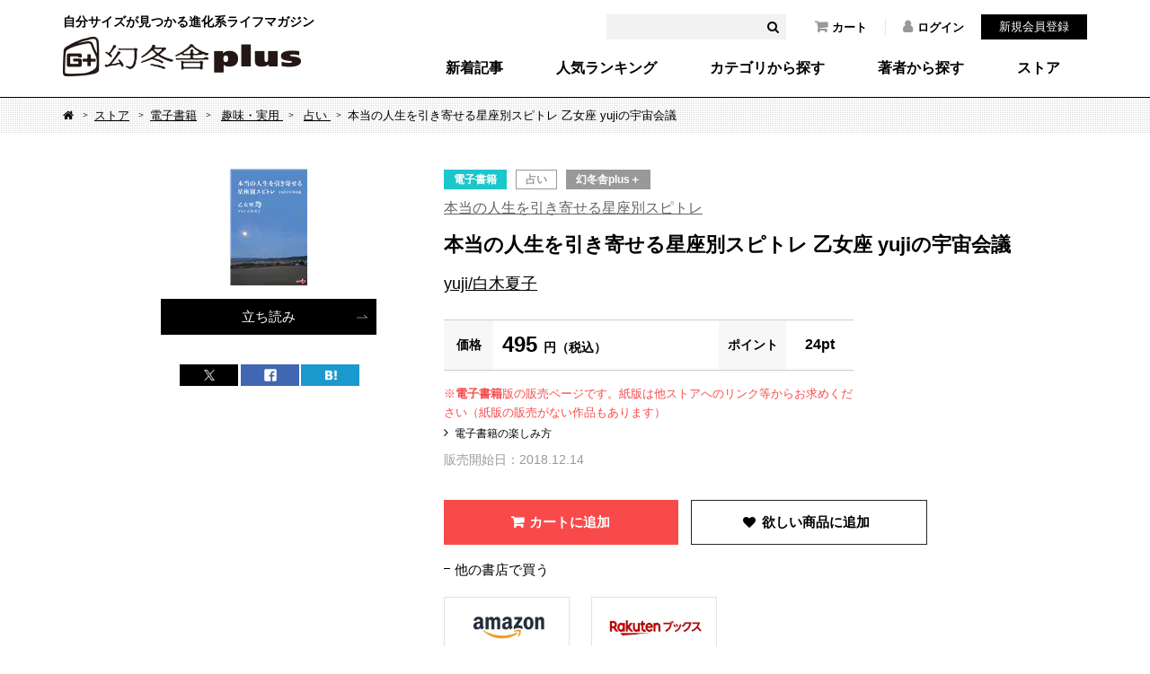

--- FILE ---
content_type: text/html; charset=UTF-8
request_url: https://www.gentosha.jp/store/ebook/detail/8910
body_size: 54042
content:
<!DOCTYPE html>
<html lang="ja" class="noJS">
<head>
<!-- Google Tag Manager -->
<script>(function(w,d,s,l,i){w[l]=w[l]||[];w[l].push({'gtm.start':
new Date().getTime(),event:'gtm.js'});var f=d.getElementsByTagName(s)[0],
j=d.createElement(s),dl=l!='dataLayer'?'&l='+l:'';j.async=true;j.src=
'https://www.googletagmanager.com/gtm.js?id='+i+dl;f.parentNode.insertBefore(j,f);
})(window,document,'script','dataLayer','GTM-T4F4ZN');</script>
<!-- End Google Tag Manager -->
<meta charset="utf-8">
<meta name="Description" content="現在2000人待ちで新規予約のとれない、若きカリスマヒーラーyujiさん。彼の実測でいうと、本来の宿命から外れて、人生の選択ミスをしている人の割合は、なんと99.2％！どうしたら自分の本来の宿命を生きられるのでしょうか。星座別に、それぞれの星座の特性や長所を生かした生き方を探っていきます。今回は、乙女座で、ジュエリーブランド「HASUNA」Founder&amp;amp;CEOの白木夏子さんをゲストにむかえ、乙女座の特性やこれからの人生のテーマ、開運方法を紹介しながら、乙女座らしい道の切り拓き方や生き方のヒントを探っていきます。目次◆乙女座の人生におけるミッション◆乙女座の性格◆太陽星座と月星座の役">
<meta property="fb:app_id" content="561731277230943" />
<meta property="og:locale" content="ja_JP" />
<meta property="og:site_name" content="幻冬舎plus" />
<meta property="og:title" content="yuji/白木夏子『本当の人生を引き寄せる星座別スピトレ 乙女座 yujiの宇宙会議』 - 幻冬舎plus" />
<meta property="og:image" content="https://img.gentosha.jp/_p_uploads_/item/20522_122030045_m.png?p=p-book-ogp" />
<meta property="og:type" content="article" />
<meta property="og:url" content="https://www.gentosha.jp/store/ebook/detail/8910" />
<meta name="twitter:url" content="https://www.gentosha.jp/store/ebook/detail/8910" />
<meta property="og:description" content="現在2000人待ちで新規予約のとれない、若きカリスマヒーラーyujiさん。彼の実測でいうと、本来の宿命から外れて、人生の選択ミスをしている人の割合は、なんと99.2％！どうしたら自分の本来の宿命を生きられるのでしょうか。星座別に、それぞれの星座の特性や長所を生かした生き方を探っていきます。今回は、乙女座で、ジュエリーブランド「HASUNA」Founder&amp;amp;CEOの白木夏子さんをゲストにむかえ、乙女座の特性やこれからの人生のテーマ、開運方法を紹介しながら、乙女座らしい道の切り拓き方や生き方のヒントを探っていきます。目次◆乙女座の人生におけるミッション◆乙女座の性格◆太陽星座と月星座の役" />
<meta name="twitter:card" content="summary_large_image" />
<meta name="twitter:site" content="@gentoshap" />
<meta name="twitter:title" content="yuji/白木夏子『本当の人生を引き寄せる星座別スピトレ 乙女座 yujiの宇宙会議』 - 幻冬舎plus" />
<meta name="twitter:description" content="現在2000人待ちで新規予約のとれない、若きカリスマヒーラーyujiさん。彼の実測でいうと、本来の宿命から外れて、人生の選択ミスをしている人の割合は、なんと99.2％！どうしたら自分の本来の宿命を生きられるのでしょうか。星座別に、それぞれの星座の特性や長所を生かした生き方を探っていきます。今回は、乙女座で、ジュエリーブランド「HASUNA」Founder&amp;amp;CEOの白木夏子さんをゲストにむかえ、乙女座の特性やこれからの人生のテーマ、開運方法を紹介しながら、乙女座らしい道の切り拓き方や生き方のヒントを探っていきます。目次◆乙女座の人生におけるミッション◆乙女座の性格◆太陽星座と月星座の役" />
<meta name="twitter:image" content="https://img.gentosha.jp/_p_uploads_/item/20522_122030045_m.png?p=p-book-ogp" />
<link rel="mixi-check-image" type="image/png" href="https://www.gentosha.jp/common/images/logo_icon.png" />
<title>yuji/白木夏子『本当の人生を引き寄せる星座別スピトレ 乙女座 yujiの宇宙会議』 - 幻冬舎plus</title>
<meta http-equiv="X-UA-Compatible" content="IE=edge,chrome=1">
<meta name="format-detection" content="telephone=no,address=no,email=no">
<meta name="viewport" content="width=device-width, initial-scale=1, minimum-scale=1.0, maximum-scale=2.0, user-scalable=yes">
<link rel="shortcut icon" href="/favicon.ico">
<link rel="stylesheet" href="/files/css/common/compress.css"><link rel="stylesheet" href="/files/css/common/print.css"><link rel="stylesheet" href="/files/css/store.css"><script src="/files/js/jquery.js"></script><script src="/files/js/common.js"></script><script src="/files/js/slick.min.js"></script><script src="/files/js/store.js"></script><script>$( function() {
  /***
  *
  * 関数定義
  *
  ***/
  // 既にカートに追加されていればtureが返る
  var isAddedToCart = function(){
    var cartInfo = JSON.parse(localStorage.getItem("jsonCartInfo"));
    if(cartInfo == null){
      return false;
    }

    var productId = '8910';
    for( var i=0; i<cartInfo.length; i++) {
      if(productId == cartInfo[i].product_id) {
        return true;
      }
    }
    return false;
  }

  // SP用に商品説明のHTML構造を編集する
  var editHtmlProductText = function(){
    var $productTextElement = $('#productText');
    $productTextElement.prependTo('.spMoreStoreDetail').removeAttr('id');

    $('.spMoreStoreDetail').wrapInner('<div class="spMoreStoreDetail_inner" />');
    if($('.spMoreStoreDetail_inner').height()>190){
      $('.spMoreStoreDetail').addClass('hide');
    }
    $('.btnSpMore').appendTo('.spMoreStoreDetail');
  }

  /***
  *
  * イベント定義
  *
  ***/
  $(document).ready(function(){
    // 商品説明の構造を編集
    editHtmlProductText();

    // カートボタンの状態を編集
    var cartCheck = isAddedToCart();
    if(cartCheck) {
      $('button.fa-shopping-cart').text('カートに追加済み');
    }
  });
  $('.fa-shopping-cart').on('click', function() {
    $(this).prop("disabled", true);
    var user         = '';
    if(!user){
      if($.trim($(this).text()) == 'カートに追加'){
        var now   = new Date();
        var year  = now.getFullYear();
        var month = ('0' + (now.getMonth()+1)).slice(-2);
        var date  = ('0' + now.getDate()).slice(-2);
        var hour  = ('0' + now.getHours()).slice(-2);
        var min   = ('0' + now.getMinutes()).slice(-2);
        var sec   = ('0' + now.getSeconds()).slice(-2);
        var timestamp = year + "-" + month + "-" + date + " " + hour + ":" + min + ":" + sec;

        var cartInfoEntity   = $.parseJSON('{&quot;product_id&quot;:&quot;8910&quot;,&quot;amount&quot;:1,&quot;create_time&quot;:&quot;&quot;,&quot;update_time&quot;:&quot;&quot;}'.replace(/&quot;/g, '"'));
        cartInfoEntity.create_time = timestamp;
        cartInfoEntity.update_time = timestamp;

        var cartInfo = JSON.parse(localStorage.getItem("jsonCartInfo"));
        if(cartInfo == null) {
          cartInfo = [cartInfoEntity];
        }else{
          cartInfo.push(cartInfoEntity);
        }

        localStorage.setItem('jsonCartInfo', JSON.stringify(cartInfo));
      }
      location.href = '/cart/';
    }else{
      if($.trim($(this).text()) == 'カートに追加'){
        var productId    = '8910';
        location.href = '/store/add/cart/' + productId;
      }else{
        location.href = '/cart/';
      }
    }
  });
  $('.btnWish').on('click', function() {
    // 既に追加されている場合、なにも起こらない
    if($('.btnWish label input').is(':disabled')){
      return false;
    }

    // 2重クリック防止
    $('.btnWish label input').attr('disabled', true);

    // 未ログインの場合、押下しても「追加済み」にならないようにする
    var user         = '';
    if(!user){
      $('.btnWish label input').prop('checked', false);
    }

    // リダイレクト
    var productId    = '8910';
    location.href = '/store/add/wish/' + productId;
  });
  $('.btnRead').on('click', function() {
    // リダイレクト
    var productId    = '8910';
    location.href = '/store/read/' + productId;
  });
});
</script><script src="/files/js/search_get.js"></script>
<script type="application/ld+json">
{
	"@context": "https://schema.org/",
	"@type": "Product",
	"name": "本当の人生を引き寄せる星座別スピトレ 乙女座 yujiの宇宙会議",
	"image": [
		"https://img.gentosha.jp/_p_uploads_/item/20522_122030045_m.png?p=p-book-ogp"
	],
	"description": "現在2000人待ちで新規予約のとれない、若きカリスマヒーラーyujiさん。彼の実測でいうと、本来の宿命から外れて、人生の選択ミスをしている人の割合は、なんと99.2％！どうしたら自分の本来の宿命を生きられるのでしょうか。星座別に、それぞれの星座の特性や長所を生かした生き方を探っていきます。今回は、乙女座で、ジュエリーブランド「HASUNA」Founder&amp;amp;amp;CEOの白木夏子さんをゲストにむかえ、乙女座の特性やこれからの人生のテーマ、開運方法を紹介しながら、乙女座らしい道の切り拓き方や生き方のヒントを探っていきます。目次◆乙女座の人生におけるミッション◆乙女座の性格◆太陽星座と月星座の役",
	"sku": "8910",
	"brand": {
		"@type": "Brand",
		"name": "幻冬舎plus＋"
	},
	"offers": {
		"@type": "Offer",
		"priceCurrency": "JPY",
		"price": 495,
		"availability": "https://schema.org/InStock"
	}
}
</script>
</head>

<body>
<!-- Google Tag Manager (noscript) -->
<noscript><iframe src="https://www.googletagmanager.com/ns.html?id=GTM-T4F4ZN"
height="0" width="0" style="display:none;visibility:hidden"></iframe></noscript>
<!-- End Google Tag Manager (noscript) -->

<div id="container">

<header id="header">
	<div class="headerInner">
		<div class="siteID"><a href="/"><span>自分サイズが見つかる進化系ライフマガジン</span><img src="/files/img/common/siteID.png" width="265" height="44" alt="幻冬舎plus"></a></div>
		<div class="hdSearch">
			<form>
				<input type="text" name="keyword" id="headerKeyword" value="" />
				<button id="headerSearchBtn"><i class="fa fa-search"></i></button>
			</form>
		</div>
		<ul class="hdNav">
			<li><a href="/cart/"><i class="fa fa-shopping-cart"></i>カート</a></li>
							<li><a href="/customer/login/"><i class="fa fa-user"></i>ログイン</a></li>
			</ul>
			<div class="hdMember"><a href="/customer/regist/input/">新規会員登録</a></div>
					<nav class="globalNav">
			<ul>
				<li><a href="/latest/">新着記事</a></li>
				<li><a href="/ranking/">人気ランキング</a></li>
				<li><a href="/topic/">カテゴリから探す</a></li>
				<li><a href="/author/">著者から探す</a></li>
				<li><a href="/store/">ストア</a></li>
			</ul>
		</nav>
	</div>
	<nav class="spGlobalNav">
		<ul>
			<li><a href="/ranking/"><span>人気</span></a></li>
			<li><a href="/topic/"><span>カテゴリ</span></a></li>
			<li><a href="/author/"><span>著者</span></a></li>
			<li><a href="/store/"><span>ストア</span></a></li>
		</ul>
	</nav>
	<div class="spBtnMember"><a href="javascript:void(0);"><img src="/files/img/common/sp_btn_member.png" width="24" height="24"></a></div>
	<div class="spBtnLoggedIn"><a href="javascript:void(0);"><img src="/files/img/common/sp_btn_loggedin.png" width="24" height="24"></a></div>
	<div class="spBtnSearch"><a href="javascript:void(0);"><img src="/files/img/common/sp_btn_search.png" width="24" height="24"></a></div>
	<div class="spMember">
		<form method="post" accept-charset="utf-8" action="/customer/login/"><div style="display:none;"><input type="hidden" name="_csrfToken" autocomplete="off" value="QdKQ5Y8SFNaQxl4mg35CX+fvMU/afdSMebQxcTUFrPRQUg9BKTRIasfYJSeNmeO1Bwvogg04IkkmDJy4zF+JMuIQ4XVYXDmT0d4IKb9J570bhwJADDyYwGdrP3dNBitT/r4XQu6q1oI3Oou0aFkXcA=="></div>			<input type="hidden" name="spFlg" value="1">			<p>ログイン</p>
			<dl>
								<dt>メールアドレス</dt>
				<dd><input type="text" name="email" label="" class="" placeholder="" value=""></dd>
				<dt>パスワード</dt>
				<dd><input type="password" name="password" label="" class="" placeholder="" value=""></dd>
			</dl>
			<div class="btnLogin"><button type="submit">ログイン</button></div>
			<div class="btnPW"><a href="/reminder/old/input/">パスワードを忘れた方へ</a></div>
		<div style="display:none;"><input type="hidden" name="_Token[fields]" autocomplete="off" value="78c7c45bbba6a33f8445cd74f673b9bcba89df92%3AspFlg"><input type="hidden" name="_Token[unlocked]" autocomplete="off" value=""></div></form>		<div class="assigned">
			<a href="/customer/regist/input/">新規会員登録</a>
		</div>
	</div>
	<div class="spLoggedIn">
		<ul class="spMenuList">
			<li><a href="/customer/">マイページトップ</a></li>
			<li><a href="/cart/">カート</a></li>
			<li><a href="/customer/news/">お知らせ</a></li>
			<li><a href="/customer/follow/">フォロー一覧</a></li>
			<li><a href="/customer/qtsbookshelf/">本棚</a></li>
			<li><a href="/customer/order/">購入履歴</a></li>
			<li><a href="/customer/application/">応募履歴</a></li>
			<li><a href="/customer/wishlist/">欲しい商品</a></li>
			<li><a href="/customer/point/">ポイント確認</a></li>
			<li><a href="/secretcode/">シークレットコード入力</a></li>
		</ul>
	</div>
	<div class="spSearch">
		<div class="formWrapper">
			<form>
				<input type="text" name="keyword" id="headerKeywordSP" value="" />
				<button id="headerSearchBtnSP"><i class="fa fa-search"></i></button>
			</form>
		</div>
		<ul class="spMenuList">
			<li><a href="/latest/">新着記事</a></li>
			<li><a href="/ranking/">人気ランキング</a></li>
			<li><a href="/topic/">カテゴリ・タグから探す</a>
				<ul class="cat">
											<li><a href="/topic/living/" class="living">生き方</a></li>
											<li><a href="/topic/skill/" class="skill">暮らし術</a></li>
											<li><a href="/topic/society/" class="society">社会・教養</a></li>
											<li><a href="/topic/reading/" class="reading">読書</a></li>
											<li><a href="/topic/comic/" class="comic">マンガ</a></li>
											<li><a href="/topic/news/" class="news">お知らせ</a></li>
									</ul>
			</li>
			<li><a href="/author/">著者から探す</a></li>
			<li>
				<a href="/store/">ストア</a>
				<ul class="cat">
					<li><a href="/store/ebook/">電子書籍</a></li>
					<li><a href="/store/event/">イベントチケット</a></li>
					<li><a href="/store/voice/">音声コンテンツ</a></li>
					<li><a href="/store/goods/">グッズ</a></li>
				</ul>
			</li>
		</ul>
		<div class="spSearchNav">
			<ul>
				<li><a href="/info/">このサイトについて</a></li>
				<li><a href="/info/faq/howto/">サイトの使い方</a></li>
				<li><a href="/info/howtouse/">電子書籍・音声コンテンツの楽しみ方</a></li>
				<li><a href="/info/membership/">会員特典</a></li>
				<li><a href="/info/gpoint/">幻冬舎ポイントとは？</a></li>
				<li><a href="/info/faq/">よくある質問（ヘルプ）</a></li>
				<li><a href="/contact/">お問い合わせ</a></li>
				<li><a href="/info/terms/">利用規約</a></li>
				<li><a href="/info/privacy/">プライバシーポリシー</a></li>
				<li><a href="/info/tokusyo/">特定商取引法に基づく表示</a></li>
				<li><a href="/info/sitemap/">サイトマップ</a></li>
			</ul>
			<div class="banner"><a href="https://www.gentosha.co.jp/" target="_blank"><img src="/files/img/common/ft_banner.png" width="195" height="36" alt=""></a></div>
		</div>
	</div>
</header><!-- /header -->

<noscript><p id="noscript">当サイトでは、JavaScriptを使用しております。<br>
JavaScriptを有効にしていただきますと、より快適にご覧いただけます。</p></noscript>
<!-- パンくずリスト -->
<div id="topicPath">
  <ol>
    <li><a href="/" class="fa fa-home"><span>Home</span></a></li>
    <li><a href="/store/">ストア</a></li>
    <li><a href="/store/ebook/">電子書籍</a></li>
          <li>
        <a href="/store/ebook/category/1900/null">
          趣味・実用        </a>
      </li>
      <li>
        <a href="/store/ebook/category/1900/1912">
          占い        </a>
      </li>
        <li>本当の人生を引き寄せる星座別スピトレ 乙女座 yujiの宇宙会議</li>
  </ol>
</div>

<div id="storeDetailSecHead">
  <!-- 商品の属性 -->
  <ul class="itemCatList">
    <!-- 商品種別 -->
    <li class="catEbooks">
      <a href="/store/ebook/">
        電子書籍      </a>
    </li>
    <!-- カテゴリー -->
                            <li class="catBusiness">
            <a href="/store/ebook/category/1900/1912">
              占い            </a>
          </li>
                      <!-- レーベル -->
          <li class="catNewsPicks">
        <a href="/store/ebook/label/幻冬舎plus＋">
          幻冬舎plus＋        </a>
      </li>
          </ul>

  <!-- サムネイル（PC版） -->
  <!-- モバイル版は商品詳細でサムネを表示する -->
  <div class="storeDetailThumb _isPC">
          <figure class="fig">
        <img src="https://img.gentosha.jp/_p_uploads_/item/20522_122030045_m.png?p=p-book" alt="">
      </figure>
        <div class="btnStyle05">
      <a href="/store/readSample/8910">
        立ち読み
      </a>
    </div>
    <!-- PC版 SNSリスト -->
    <div class="snsList01">
      <ul>
        <li class="iconTw">
          <a href="https://x.com/intent/post?ref_src=twsrc%5Etfw&url=https://www.gentosha.jp/store/ebook/detail/8910&text=yuji/白木夏子『本当の人生を引き寄せる星座別スピトレ 乙女座 yujiの宇宙会議』 - 幻冬舎plus" onClick="window.open(this.href, 'tweetwindow', 'width=650, height=450, personalbar=0, toolbar=0, scrollbars=1, sizable=1'); return false;" rel="nofollow">
            <span class="twitter-count">&nbsp;</span>
          </a>
        </li>
        <li class="iconFb">
          <a href="http://www.facebook.com/share.php?u=https://www.gentosha.jp/store/ebook/detail/8910" onclick="window.open(this.href, 'FBwindow', 'width=650, height=450, menubar=no, toolbar=no, scrollbars=yes'); return false;">
            <span class="facebook-count">&nbsp;</span>
          </a>
        </li>
        <li class="iconHb">
          <a onclick="window.open(this.href, 'Hatena', 'width=650, height=450, menubar=no, toolbar=no, scrollbars=yes'); return false;" href="http://b.hatena.ne.jp/add?mode=confirm&url=https://www.gentosha.jp/store/ebook/detail/8910&title=本当の人生を引き寄せる星座別スピトレ 乙女座 yujiの宇宙会議＜本当の人生を引き寄せる星座別スピトレ＞yuji/白木夏子－幻冬舎plus">
            <span class="hatebu-count">&nbsp;</span>
          </a>
        </li>
      </ul>
    </div>
  </div>

  <!-- 商品情報 -->
  <div class="storeDetailInfo">
          <figure class="fig _isSP">
        <img src="https://img.gentosha.jp/_p_uploads_/item/20522_122030045_m.png?p=p-book" alt="">
      </figure>
        <div class="itemOutline">
      <!-- シリーズ -->
              <p class="textSeries">
          <a href="/store/ebook/series/本当の人生を引き寄せる星座別スピトレ">
            本当の人生を引き寄せる星座別スピトレ          </a>
        </p>
      
      <!-- 商品名 -->
      <h2>
        本当の人生を引き寄せる星座別スピトレ 乙女座 yujiの宇宙会議      </h2>

      <!-- 著者 -->
      <p class="textAuthor">
                                          <a href="/store/ebook/author/yuji/白木夏子">
              yuji/白木夏子            </a>
                        </p>

      <!-- 立ち読み SP版 -->
      <div class="btnStyle05 _isSP">
        <a href="/store/readSample/8910">
          立ち読み
        </a>
      </div>
    </div>


    <!-- 価格/ポイント -->
    <dl class="defPrice">
      <!-- セール情報が未定 -->
      <!-- 暫定でproduct_infoから取得 -->
      <dt>
        価格
      </dt>
              <dd>
          495          <small>
            円（税込）
          </small>
        </dd>
      
      <!-- ポイント情報 -->
      <dt>
        ポイント
      </dt>
      <dd>
                  24pt
              </dd>
    </dl>

    <!-- サブ情報 -->
    <p class="textDate _isSP">
                  販売開始日：2018.12.14              </p>
    <p class="textPriceNote">
      ※<strong>電子書籍</strong>版の販売ページです。紙版は他ストアへのリンク等からお求めください（紙版の販売がない作品もあります）
    </p>
    <p class="textPriceLink linkStyle01">
      <a href="/info/howtouse/">
        電子書籍の楽しみ方
      </a>
    </p>
    <p class="textDate _isPC">
                  販売開始日：2018.12.14              </p>

    <!-- ボタンリスト -->
                  <div class="btnForm01 btnCart">
                    <button type="button" class="fa fa-shopping-cart">カートに追加
                  </div>
        <div class="btnWish">
          <label>
            <input type="checkbox" >
            <span>
              &nbsp;
            </span>
          </label>
        </div>
          
          <!-- 外部サイトへのリンク -->
      <h3 class="externalLinkTtl">他の書店で買う</h3>

      <p class="textAmazonLink linkStyle01">
                  <!-- amazonへのリンク -->
          <a href="https://www.amazon.co.jp/dp/B07L93WPFW?tag=gentoshaplus-22" target="_blank">
            <img src="/files/img/common/btn_amazon.jpg" alt="Amazonで買う">
          </a>
                          <!-- 楽天ブックスへのリンク -->
          <a href="https://hb.afl.rakuten.co.jp/ichiba/1e8d2c83.f004f17b.1e8d2c84.0b296080/_RTLink16550?pc=https%3A%2F%2Fitem.rakuten.co.jp%2Frakutenkobo-ebooks%2F447db0daad3e315aa774f6eca12251a7%2F&link_type=text&ut=eyJwYWdlIjoiaXRlbSIsInR5cGUiOiJ0ZXh0Iiwic2l6ZSI6IjI0MHgyNDAiLCJuYW0iOjEsIm5hbXAiOiJyaWdodCIsImNvbSI6MSwiY29tcCI6ImRvd24iLCJwcmljZSI6MCwiYm9yIjoxLCJjb2wiOjEsImJidG4iOjEsInByb2QiOjAsImFtcCI6ZmFsc2V9" rel="nofollow" target="_blank">
            <img src="/files/img/common/btn_rakuten.jpg" alt="楽天ブックスで買う">
          </a>
                      </p>
      </div>
</div>

<div id="content">
	<div id="main">
    


<div class="storeDetail">
  <div id="productText">
    <p>現在2000人待ちで新規予約のとれない、若きカリスマヒーラーyujiさん。彼の実測でいうと、本来の宿命から外れて、人生の選択ミスをしている人の割合は、なんと99.2％！どうしたら自分の本来の宿命を生きられるのでしょうか。星座別に、それぞれの星座の特性や長所を生かした生き方を探っていきます。
今回は、乙女座で、ジュエリーブランド「HASUNA」Founder&amp;CEOの白木夏子さんをゲストにむかえ、乙女座の特性やこれからの人生のテーマ、開運方法を紹介しながら、乙女座らしい道の切り拓き方や生き方のヒントを探っていきます。

目次
◆乙女座の人生におけるミッション
◆乙女座の性格
◆太陽星座と月星座の役割
◆乙女座の管轄部位
◆乙女座が陥りやすい落とし穴と対処方法
◆乙女座の個性を活かすには
◆乙女座が辛い時期を乗り越えるには
◆乙女座の金運アップ方法
◆２０１９年乙女座にお薦めの場所
◆成功と失敗はどういう定義か
◆２０２０年後の世界
◆直感を研ぎ澄ますには
◆お財布の扱い方
◆自分の使命に気がつく方法
◆執着をなかなか手放せない時
◆横の繋がりの広げ方
◆乙女座にとって相性がいい星座、悪い星座

※本作品は、2018年9月18日に開催されたイベントを基に加筆・修正し、作成しております。収録
されている質疑応答以外にも、イベントでは個人的な質問への回答やヒーリングデモンストレーシ
ョンなどを行っています。</p>  </div>
  <div class="btnSpMore btnStyle00"><a href="javascript:void(0);" class="fa fa-plus">続きを見る</a></div>
  <div class="spMoreStoreDetail">
    <!-- ボタン -->
                  <div class="btnForm01 btnCart">
                    <button type="button" class="fa fa-shopping-cart">カートに追加
                  </div>
            </div>

  <!-- 注意事項 -->
      
<!-- 電子書籍 -->
<div class="storeDetailNote">
  <dl>
    <dt class="fa fa-exclamation-triangle">
      幻冬舎plusでの読書にはインターネット通信（オンライン）環境が必要です。
    </dt>
    <dd>
      ※特に、画像が多い本やコミック作品を読む際は通信するデータ量が多いため、高速なブロードバンド通信環境を推奨いたします。
    </dd>
  </dl>
  <div class="btnStyle07">
    <a href="/info/howtouse/">
      電子書籍の楽しみ方
    </a>
  </div>
</div>

</div>

<!-- コメント（twitter） -->

  <!-- 関連記事 -->
  <h2 class="title01 spTitleInner">関連記事</h2>
  <div class="articleList02" style="margin-bottom: 40px;">
        <article class="article">
      <a href="/article/12578">
        <figure class="fig">
          <span class="img">
            <img src="https://img.gentosha.jp/_p_uploads_/series/1550537552_square_icon.jpg?p=p-list-1x1" alt="">
          </span>
        </figure>
        <div class="textArea">
          <h3 class="title">細部ではなくて全体を見ることの大切さ</h3>
          <cite class="cite">山﨑まいこ／yuji</cite>
        </div>
      </a>
    </article>
        <article class="article">
      <a href="/article/12576">
        <figure class="fig">
          <span class="img">
            <img src="https://img.gentosha.jp/_p_uploads_/series/1550537552_square_icon.jpg?p=p-list-1x1" alt="">
          </span>
        </figure>
        <div class="textArea">
          <h3 class="title">木星射手座期を生かす過ごし方</h3>
          <cite class="cite">山﨑まいこ／yuji</cite>
        </div>
      </a>
    </article>
        <article class="article">
      <a href="/article/12577">
        <figure class="fig">
          <span class="img">
            <img src="https://img.gentosha.jp/_p_uploads_/series/1550537552_square_icon.jpg?p=p-list-1x1" alt="">
          </span>
        </figure>
        <div class="textArea">
          <h3 class="title">月の満ち欠けが体と心に与える影響</h3>
          <cite class="cite">山﨑まいこ／yuji</cite>
        </div>
      </a>
    </article>
        <article class="article">
      <a href="/article/12575">
        <figure class="fig">
          <span class="img">
            <img src="https://img.gentosha.jp/_p_uploads_/series/1550537552_square_icon.jpg?p=p-list-1x1" alt="">
          </span>
        </figure>
        <div class="textArea">
          <h3 class="title">射手座の特性</h3>
          <cite class="cite">山﨑まいこ／yuji</cite>
        </div>
      </a>
    </article>
        <article class="article">
      <a href="/article/12243">
        <figure class="fig">
          <span class="img">
            <img src="https://img.gentosha.jp/_p_uploads_/article/1549937727_square_icon.jpg?p=p-list-1x1" alt="">
          </span>
        </figure>
        <div class="textArea">
          <h3 class="title">2019年木星射手座期の過ごし方</h3>
          <cite class="cite">yuji／Maaya Wakasugi</cite>
        </div>
      </a>
    </article>
        <article class="article">
      <a href="/article/12242">
        <figure class="fig">
          <span class="img">
            <img src="https://img.gentosha.jp/_p_uploads_/article/1549937577_square_icon.jpg?p=p-list-1x1" alt="">
          </span>
        </figure>
        <div class="textArea">
          <h3 class="title">自分のオーラ体を知るには</h3>
          <cite class="cite">yuji／Maaya Wakasugi</cite>
        </div>
      </a>
    </article>
        <article class="article">
      <a href="/article/12241">
        <figure class="fig">
          <span class="img">
            <img src="https://img.gentosha.jp/_p_uploads_/series/1550537552_square_icon.jpg?p=p-list-1x1" alt="">
          </span>
        </figure>
        <div class="textArea">
          <h3 class="title">蠍座が人生をブレイクスルーするには</h3>
          <cite class="cite">yuji／Maaya Wakasugi</cite>
        </div>
      </a>
    </article>
        <article class="article">
      <a href="/article/12240">
        <figure class="fig">
          <span class="img">
            <img src="https://img.gentosha.jp/_p_uploads_/article/1549937298_square_icon.jpg?p=p-list-1x1" alt="">
          </span>
        </figure>
        <div class="textArea">
          <h3 class="title">深掘りする力が最強の蠍座</h3>
          <cite class="cite">yuji／Maaya Wakasugi</cite>
        </div>
      </a>
    </article>
      </div>


<!-- モバイル版 SNSリスト -->
<div class="snsList01 _isSP" style="margin-bottom: 40px;">
  <ul>
    <li class="iconTw">
      <a href="https://x.com/intent/post?ref_src=twsrc%5Etfw&url=https://www.gentosha.jp/store/ebook/detail/8910&text=yuji/白木夏子『本当の人生を引き寄せる星座別スピトレ 乙女座 yujiの宇宙会議』 - 幻冬舎plus" onClick="window.open(this.href, 'tweetwindow', 'width=650, height=450, personalbar=0, toolbar=0, scrollbars=1, sizable=1'); return false;" rel="nofollow">
        <span class="twitter-count">&nbsp;</span>
      </a>
    </li>
    <li class="iconFb">
      <a href="http://www.facebook.com/share.php?u=https://www.gentosha.jp/store/ebook/detail/8910" onclick="window.open(this.href, 'FBwindow', 'width=650, height=450, menubar=no, toolbar=no, scrollbars=yes'); return false;">
        <span class="facebook-count">&nbsp;</span>
      </a>
    </li>
    <li class="iconHb">
      <a onclick="window.open(this.href, 'Hatena', 'width=650, height=450, menubar=no, toolbar=no, scrollbars=yes'); return false;" href="http://b.hatena.ne.jp/add?mode=confirm&url=https://www.gentosha.jp/store/ebook/detail/8910&title=本当の人生を引き寄せる星座別スピトレ 乙女座 yujiの宇宙会議＜本当の人生を引き寄せる星座別スピトレ＞yuji/白木夏子－幻冬舎plus">
        <span class="hatebu-count">&nbsp;</span>
      </a>
    </li>
    <li class="iconLn">
      <a href="http://line.me/R/msg/text/?https://www.gentosha.jp/store/ebook/detail/8910">
        <span>&nbsp;</span>
      </a>
    </li>
  </ul>
</div>

<h2 class="title01 spTitleInner">この商品を買った人はこんな商品も買っています</h2>
<div class="bookList01 slickSlider">
      <article class="article catEbooks">
      <a href="/store/ebook/detail/1354">
                  <figure class="fig">
            <img src="https://img.gentosha.jp/_p_uploads_/item/20522_1186259_l.jpg?p=p-list-product" alt="">
          </figure>
                <h3 class="title">
          運がよくなる　月の習慣、太陽の習慣　もっともっと成功できる91の生き方術        </h3>
                  <cite>
            松永修岳          </cite>
              </a>
    </article>
      <article class="article catEbooks">
      <a href="/store/ebook/detail/2563">
                  <figure class="fig">
            <img src="https://img.gentosha.jp/_p_uploads_/item/20522_1364463_l.jpg?p=p-list-product" alt="">
          </figure>
                <h3 class="title">
          幸運を引き寄せる　天使のカラーヒーリング        </h3>
                  <cite>
            高坂美紀          </cite>
              </a>
    </article>
      <article class="article catEbooks">
      <a href="/store/ebook/detail/2566">
                  <figure class="fig">
            <img src="https://img.gentosha.jp/_p_uploads_/item/20522_1364466_l.jpg?p=p-list-product" alt="">
          </figure>
                <h3 class="title">
          心と体をきれいにするカラーセラピー スピリチュアルカラーで強運をつくる        </h3>
                  <cite>
            高坂美紀          </cite>
              </a>
    </article>
      <article class="article catEbooks">
      <a href="/store/ebook/detail/6302">
                  <figure class="fig">
            <img src="https://img.gentosha.jp/_p_uploads_/item/20522_1702015_l.jpg?p=p-list-product" alt="">
          </figure>
                <h3 class="title">
          本当の人生を引き寄せる星座別スピトレ 山羊座　yujiの宇宙会議        </h3>
                  <cite>
            yuji/安藤美冬          </cite>
              </a>
    </article>
      <article class="article catEbooks">
      <a href="/store/ebook/detail/6321">
                  <figure class="fig">
            <img src="https://img.gentosha.jp/_p_uploads_/item/20522_1710670_l.jpg?p=p-list-product" alt="">
          </figure>
                <h3 class="title">
          本当の人生を引き寄せる星座別スピトレ 水瓶座 yujiの宇宙会議        </h3>
                  <cite>
            yuji/Hana4          </cite>
              </a>
    </article>
      <article class="article catEbooks">
      <a href="/store/ebook/detail/6621">
                  <figure class="fig">
            <img src="https://img.gentosha.jp/_p_uploads_/item/20522_1718200_l.jpg?p=p-list-product" alt="">
          </figure>
                <h3 class="title">
          本当の人生を引き寄せる星座別スピトレ 魚座 yujiの宇宙会議        </h3>
                  <cite>
            yuji/長澤実香          </cite>
              </a>
    </article>
      <article class="article catEbooks">
      <a href="/store/ebook/detail/6882">
                  <figure class="fig">
            <img src="https://img.gentosha.jp/_p_uploads_/item/20522_1731448_l.jpg?p=p-list-product" alt="">
          </figure>
                <h3 class="title">
          2018年下半期 12星座別あなたの運勢        </h3>
                  <cite>
            真木あかり          </cite>
              </a>
    </article>
      <article class="article catEbooks">
      <a href="/store/ebook/detail/6973">
                  <figure class="fig">
            <img src="https://img.gentosha.jp/_p_uploads_/item/1548641553_icon.jpg?p=p-list-product" alt="">
          </figure>
                <h3 class="title">
          本当の人生を引き寄せる星座別スピトレ 牡羊座 yujiの宇宙会議        </h3>
                  <cite>
            yuji/MICHIRU          </cite>
              </a>
    </article>
  </div><!-- /bookList01 -->

<input type="hidden" name="product_id" value="8910">
<input type="hidden" name="user_id" value="">
<input type="hidden" name="jsonCartInfo" value="{&quot;product_id&quot;:&quot;8910&quot;,&quot;amount&quot;:1,&quot;create_time&quot;:&quot;&quot;,&quot;update_time&quot;:&quot;&quot;}">
  </div>
  <div id="sub">
    <div id="sub">
	<div class="catList">
		<div class="bannerStore01"><a href="#"><img src="/files/img/common/banner_howto.png" alt="幻冬舎plusの電子書籍・ 音声コンテンツの楽しみ方"></a></div>
		<div class="serachBox">
			<form method="post" accept-charset="utf-8" action="/store/searchByKeyword"><div style="display:none;"><input type="hidden" name="_csrfToken" autocomplete="off" value="QdKQ5Y8SFNaQxl4mg35CX+fvMU/afdSMebQxcTUFrPRQUg9BKTRIasfYJSeNmeO1Bwvogg04IkkmDJy4zF+JMuIQ4XVYXDmT0d4IKb9J570bhwJADDyYwGdrP3dNBitT/r4XQu6q1oI3Oou0aFkXcA=="></div>				<input type="text" name="keywordSearch" placeholder="ストア内検索" value="">				<button><i class="fa fa-search"></i></button>
			<div style="display:none;"><input type="hidden" name="_Token[fields]" autocomplete="off" value="0918d3f0011cd328abb21b73278e63fe708c45fb%3A"><input type="hidden" name="_Token[unlocked]" autocomplete="off" value=""></div></form>		</div>
		<ul>
			<li><a href="/store/ebook/">電子書籍</a></li>
			<li class="hasChild navCat">
				<a href="javascript:void(0);">カテゴリ別</a>
				<ul>
																	<li>
							<a href="/store/ebook/category/1000/null" class="">
								文芸（2609）
							</a>
						</li>
																	<li>
							<a href="/store/ebook/category/1100/null" class="">
								ノンフィクション（367）
							</a>
						</li>
																	<li>
							<a href="/store/ebook/category/1200/null" class="">
								社会・政治（147）
							</a>
						</li>
																	<li>
							<a href="/store/ebook/category/1300/null" class="">
								ビジネス・経済（394）
							</a>
						</li>
																	<li>
							<a href="/store/ebook/category/1400/null" class="">
								人文・社会科学（343）
							</a>
						</li>
																	<li>
							<a href="/store/ebook/category/1500/null" class="">
								科学（60）
							</a>
						</li>
																	<li>
							<a href="/store/ebook/category/1600/null" class="">
								語学（28）
							</a>
						</li>
																	<li>
							<a href="/store/ebook/category/1700/null" class="">
								医学（88）
							</a>
						</li>
																	<li>
							<a href="/store/ebook/category/1800/null" class="">
								芸術（38）
							</a>
						</li>
																	<li>
							<a href="/store/ebook/category/1900/null" class="">
								趣味・実用（273）
							</a>
						</li>
																	<li>
							<a href="/store/ebook/category/2000/null" class="">
								暮らし・生活（442）
							</a>
						</li>
																	<li>
							<a href="/store/ebook/category/2100/null" class="">
								コンピュータ（10）
							</a>
						</li>
																	<li>
							<a href="/store/ebook/category/2200/null" class="">
								写真集（69）
							</a>
						</li>
																	<li>
							<a href="/store/ebook/category/2300/null" class="">
								ガイド（13）
							</a>
						</li>
																	<li>
							<a href="#" class="">
								辞事典（0）
							</a>
						</li>
																	<li>
							<a href="/store/ebook/category/2500/null" class="">
								参考書・問題集（97）
							</a>
						</li>
																	<li>
							<a href="/store/ebook/category/2600/null" class="">
								資格・検定（5）
							</a>
						</li>
																	<li>
							<a href="/store/ebook/category/2700/null" class="">
								雑誌（94）
							</a>
						</li>
																	<li>
							<a href="/store/ebook/category/2800/null" class="">
								コミック（457）
							</a>
						</li>
																	<li>
							<a href="/store/ebook/category/2900/null" class="">
								海外・翻訳（11）
							</a>
						</li>
																	<li>
							<a href="/store/ebook/category/3000/null" class="">
								オーディオブック（1）
							</a>
						</li>
																	<li>
							<a href="#" class="">
								その他種別（0）
							</a>
						</li>
										<li><a href="/store/category/" class="">カテゴリ一覧</a></li>
				</ul>
			</li>
			<li class="hasChild navAuthor"><a href="javascript:void(0);">著者別</a>
				<ul>
											<li><a href="/store/author/#a">あ行</a></li>
											<li><a href="/store/author/#ka">か行</a></li>
											<li><a href="/store/author/#sa">さ行</a></li>
											<li><a href="/store/author/#ta">た行</a></li>
											<li><a href="/store/author/#na">な行</a></li>
											<li><a href="/store/author/#ha">は行</a></li>
											<li><a href="/store/author/#ma">ま行</a></li>
											<li><a href="/store/author/#ya">や行</a></li>
											<li><a href="/store/author/#ra">ら行</a></li>
											<li><a href="/store/author/#wa">わ行</a></li>
											<li><a href="/store/author/#other">その他</a></li>
									</ul>
			</li>
			<li class="hasChild navlabel"><a href="javascript:void(0);">レーベル別</a>
				<ul>
											<li>
							<a href="/store/ebook/label/幻冬舎文庫">
								幻冬舎文庫							</a>
						</li>
											<li>
							<a href="/store/ebook/label/幻冬舎新書">
								幻冬舎新書							</a>
						</li>
											<li>
							<a href="/store/ebook/label/幻冬舎単行本">
								幻冬舎単行本							</a>
						</li>
											<li>
							<a href="/store/ebook/label/幻冬舎アウトロー文庫">
								幻冬舎アウトロー文庫							</a>
						</li>
											<li>
							<a href="/store/ebook/label/幻冬舎時代小説文庫">
								幻冬舎時代小説文庫							</a>
						</li>
											<li>
							<a href="/store/ebook/label/幻冬舎文庫">
								幻冬舎文庫							</a>
						</li>
											<li>
							<a href="/store/ebook/label/幻冬舎単行本">
								幻冬舎単行本							</a>
						</li>
											<li>
							<a href="/store/ebook/label/幻冬舎単行本">
								幻冬舎単行本							</a>
						</li>
											<li>
							<a href="/store/ebook/label/幻冬舎新書ゴールド">
								幻冬舎新書ゴールド							</a>
						</li>
											<li>
							<a href="/store/ebook/label/幻冬舎ノベルス">
								幻冬舎ノベルス							</a>
						</li>
											<li>
							<a href="/store/ebook/label/GOETHE">
								GOETHE							</a>
						</li>
											<li>
							<a href="/store/ebook/label/幻冬舎エデュケーション新書">
								幻冬舎エデュケーション新書							</a>
						</li>
											<li>
							<a href="/store/ebook/label/GINGER">
								GINGER							</a>
						</li>
											<li>
							<a href="/store/ebook/label/ゲーテビジネス新書">
								ゲーテビジネス新書							</a>
						</li>
											<li>
							<a href="/store/ebook/label/幻冬舎plus＋">
								幻冬舎plus＋							</a>
						</li>
											<li>
							<a href="/store/ebook/label/幻冬単行本">
								幻冬単行本							</a>
						</li>
											<li>
							<a href="/store/ebook/label/幻冬舎plus＋">
								幻冬舎plus＋							</a>
						</li>
											<li>
							<a href="/store/ebook/label/PONTOON">
								PONTOON							</a>
						</li>
											<li>
							<a href="/store/ebook/label/GREEN GORA">
								GREEN GORA							</a>
						</li>
											<li>
							<a href="/store/ebook/label/エキサイトeブックス">
								エキサイトeブックス							</a>
						</li>
											<li>
							<a href="/store/ebook/label/NewsPicks Book">
								NewsPicks Book							</a>
						</li>
											<li>
							<a href="/store/ebook/label/あの人は、なぜあなたをモヤモヤさせるのか">
								あの人は、なぜあなたをモヤモヤさせるのか							</a>
						</li>
											<li>
							<a href="/store/ebook/label/幻冬舎よしもと文庫">
								幻冬舎よしもと文庫							</a>
						</li>
											<li>
							<a href="/store/ebook/label/ピクシブ文芸">
								ピクシブ文芸							</a>
						</li>
											<li>
							<a href="/store/ebook/label/NewsPicks Magazine">
								NewsPicks Magazine							</a>
						</li>
											<li>
							<a href="/store/ebook/label/EXODUS">
								EXODUS							</a>
						</li>
											<li>
							<a href="/store/ebook/label/News Picks Brand Book">
								News Picks Brand Book							</a>
						</li>
											<li>
							<a href="/store/ebook/label/幻冬舎plus＋">
								幻冬舎plus＋							</a>
						</li>
											<li>
							<a href="/store/ebook/label/幻冬舎plus＋">
								幻冬舎plus＋							</a>
						</li>
											<li>
							<a href="/store/ebook/label/幻夏舎">
								幻夏舎							</a>
						</li>
										<li><a href="/store/label/">レーベル一覧</a></li>
				</ul>
			</li>
			<li><a href="/store/event/">イベントチケット</a></li>
			<li><a href="/store/voice/">音声コンテンツ</a></li>
			<li><a href="/store/goods/">グッズ</a></li>
		</ul>
	</div>

	<div class="subRanking">
		<h2 class="ranking">人気ランキング - 電子書籍 -</h2>
		<div class="articleList02">
																	<article class="article">
						<a href="/store/ebook/detail/12642">
															<figure class="fig">
									<span class="num">
										1									</span>
									<span class="img">
										<img src="https://img.gentosha.jp/_p_uploads_/item/20522_130020216_l.jpg?p=p-book-side" alt="">
									</span>
								</figure>
														<div class="textArea">
								<h3 class="title">偽善者　50歳の節目に、50人が語る“本当”の前澤友作</h3>
								<cite class="cite">箕輪厚介/幻冬舎編集部</cite>
							</div>
						</a>
					</article>
														<article class="article">
						<a href="/store/ebook/detail/12498">
															<figure class="fig">
									<span class="num">
										2									</span>
									<span class="img">
										<img src="https://img.gentosha.jp/_p_uploads_/item/20522_129327737_l.jpg?p=p-book-side" alt="">
									</span>
								</figure>
														<div class="textArea">
								<h3 class="title">百年の時効</h3>
								<cite class="cite">伏尾美紀</cite>
							</div>
						</a>
					</article>
														<article class="article">
						<a href="/store/ebook/detail/12658">
															<figure class="fig">
									<span class="num">
										3									</span>
									<span class="img">
										<img src="https://img.gentosha.jp/_p_uploads_/item/20522_130143010_l.jpg?p=p-book-side" alt="">
									</span>
								</figure>
														<div class="textArea">
								<h3 class="title">プラネタリア</h3>
								<cite class="cite">佐藤航陽/渡邉賢一</cite>
							</div>
						</a>
					</article>
														<article class="article">
						<a href="/store/ebook/detail/12469">
															<figure class="fig">
									<span class="num">
										4									</span>
									<span class="img">
										<img src="https://img.gentosha.jp/_p_uploads_/item/20522_129238292_l.jpg?p=p-book-side" alt="">
									</span>
								</figure>
														<div class="textArea">
								<h3 class="title">世界経済の死角</h3>
								<cite class="cite">河野龍太郎/唐鎌大輔</cite>
							</div>
						</a>
					</article>
														<article class="article">
						<a href="/store/ebook/detail/12532">
															<figure class="fig">
									<span class="num">
										5									</span>
									<span class="img">
										<img src="https://img.gentosha.jp/_p_uploads_/item/20522_129497280_l.jpg?p=p-book-side" alt="">
									</span>
								</figure>
														<div class="textArea">
								<h3 class="title">成長以外、全て死</h3>
								<cite class="cite">中野優作</cite>
							</div>
						</a>
					</article>
									</div>
		<div class="btnStyle02"><a href="/ranking/#book">もっと見る</a></div>
	</div>

	<div class="banner">
		<ul>
							<li>
											<a href="https://www.gentosha.jp/store/ebook/detail/12671">
							<img src="/files/uploads/banner/1768529797_side_menu_lower_img_1.jpg" alt="橋本愛20代ラスト写真集『MOOD BOARD：』">
						</a>
									</li>
							<li>
											<a href="https://www.gentosha.jp/store/ebook/detail/12672">
							<img src="/files/uploads/banner/1768529797_side_menu_lower_img_2.jpg" alt="奇跡のバックホームから、栄光のバックホームへ">
						</a>
									</li>
							<li>
											<a href="https://www.youtube.com/@gentoshap" target="_blank">
							<img src="/files/uploads/banner/1745228372_side_menu_lower_img_3.jpg" alt="動画でも！幻冬舎plusチャンネル">
						</a>
									</li>
									<li><a href="/store/ebook/"><img src="/files/img/common/banner_sub_04.jpg" alt="新刊情報"></a></li>
						<li><a href="/article/present/"><img src="/files/img/common/banner_sub_05.jpg" alt="プレゼント情報"></a></li>
						<li><a href="https://twitter.com/gentoshap/" target="_blank"><img src="/files/img/common/banner_sub_06.jpg" alt="Twitter @gentoshap"></a></li>
		</ul>
	</div>

	</div><!-- /sub -->
  </div>
</div>


<div id="privilege">
	<div class="privilegeInner">
		<h2>幻冬舎plusでできること</h2>
		<ul><!--
			--><li><div><img src="/files/img/top/privilege_img_01.png" alt="日々更新する多彩な連載が読める！"><p>日々更新する<br>多彩な連載が読める！</p></div></li><!--
			--><li><div><img src="/files/img/top/privilege_img_02.png" alt="専用アプリなしで電子書籍が読める！"><p>専用アプリなしで<br>電子書籍が読める！</p></div></li><!--
			--><li><div><img src="/files/img/top/privilege_img_03.png" alt="おトクなポイントが貯まる・使える！"><p>おトクなポイントが<br>貯まる・使える！</p></div></li><!--
			--><li><div><img src="/files/img/top/privilege_img_04.png" alt="会員限定イベントに参加できる！"><p>会員限定イベントに<br>参加できる！</p></div></li><!--
			--><li><div><img src="/files/img/top/privilege_img_05.png" alt="プレゼント抽選に応募できる！"><p>プレゼント抽選に<br>応募できる！</p></div></li><!--
		--></ul>
		<dl>
			<dt><span>無料！</span></dt>
			<dd><a href="/info/faq/regist/"><i class="fa fa-pencil" aria-hidden="true"></i>会員登録はこちらから</a></dd>
			<dd><a href="/info/membership/">無料会員特典について詳しくはこちら</a></dd>
		</dl>
	</div>
</div>	
<!-- /privilege -->
<div id="pagetop">
	<a href="#container"><img src="/files/img/common/pagetop.png" width="32" height="17" loading="lazy"><span>PAGETOP</span></a>
</div>
<footer id="footer">
	<div class="ft01">
		<div class="ft01_01">
			<p>自分サイズが見つかる進化系ライフマガジン</p>
			<h2 class="siteID"><a href="/"><img src="/files/img/common/siteID.png" width="220" height="36" alt="幻冬舎plus" loading="lazy"></a></h2>
			<ul>
				<li><a href="/cart/"><i class="fa fa-shopping-cart"></i>カート</a></li>
									<li><a href="/customer/login/"><i class="fa fa-user"></i>ログイン</a></li>
							</ul>
		</div>
		<div class="ft01_02">
			<nav class="colL">
				<ul>
					<li><a href="/">トップ</a></li>
					<li><a href="/latest/">新着記事一覧</a></li>
					<li><a href="/ranking/#daily">人気記事一覧</a></li>
					<li><a href="/series/">連載一覧</a></li>
					<li><a href="/topic/">カテゴリ・タグ一覧</a></li>
					<li><a href="/author/">著者一覧</a></li>
					<li><a href="/store/">ストア</a></li>
				</ul>
				<ul>
					<li><a href="/info/">このサイトについて</a></li>
					<li><a href="/info/faq/howto/">サイトの使い方</a></li>
					<li><a href="/info/howtouse/">電子書籍・音声コンテンツの楽しみ方</a></li>
					<li><a href="/info/membership/">会員特典</a></li>
					<li><a href="/info/gpoint/">幻冬舎ポイントとは？</a></li>
					<li><a href="/info/faq/">よくある質問（ヘルプ）</a></li>
				</ul>
				<ul>
					<li><a href="/contact/">お問い合わせ</a></li>
					<li><a href="/info/terms/">利用規約</a></li>
					<li><a href="/info/privacy/">プライバシーポリシー</a></li>
					<li><a href="/info/tokusyo/">特定商取引法に基づく表示</a></li>
					<li><a href="/info/sitemap/">サイトマップ</a></li>
				</ul>
			</nav>
			<div class="colR">
				<div class="ftSearch">
					<form>
						<input type="text" name="keyword" id="footerKeyword" value="" />
						<button id="footerSearchBtn"><i class="fa fa-search"></i></button>
					</form>
					<div class="social">
						<h3><span>Follow us!</span></h3>
						<ul>
							<li><a href="https://www.facebook.com/gentoshap/" target="_blank"><img src="/files/img/common/btn_fb_01.png" width="32" height="32" alt="Facebook" loading="lazy"></a></li>
							<li><a href="https://twitter.com/gentoshap" target="_blank"><img src="/files/img/common/btn_tw_01.png" width="32" height="32" alt="Twitter" loading="lazy"></a></li>
							<li><a href="https://b.hatena.ne.jp/entry/panel/?mode=confirm&url=https%3A%2F%2Fwww.gentosha.jp%2F" class="hatena-bookmark-button" data-hatena-bookmark-layout="touch-counter" title="このエントリーをはてなブックマークに追加" target="_blank"><img src="/files/img/common/btn_hb_01.png" width="32" height="32" alt="はてなブックマーク" loading="lazy"></a></li>
							<li><a href="/list/feed/rss" target="_blank"><img src="/files/img/common/btn_rss_01.png" width="32" height="32" alt="RSS" loading="lazy"></a></li>
						</ul>
					</div>
					<div class="banner"><a href="https://www.gentosha.co.jp/" target="_blank"><img src="/files/img/common/ft_banner.png" width="260" height="48" alt="株式会社 幻冬舎" loading="lazy"></a></div>
				</div>
			</div>
		</div>
	</div>
	<div class="ft02"><p>&copy; 2026 Gentosha Inc.</p></div>
</footer>
<!-- /footer -->

</div><!-- /container -->

<div id="fb-root"></div>
<script>(function(d, s, id) {
  var js, fjs = d.getElementsByTagName(s)[0];
  if (d.getElementById(id)) return;
  js = d.createElement(s); js.id = id;
  js.src = 'https://connect.facebook.net/ja_JP/sdk.js#xfbml=1&version=v3.1';
  fjs.parentNode.insertBefore(js, fjs);
}(document, 'script', 'facebook-jssdk'));</script>
</body>
</html>

--- FILE ---
content_type: text/css
request_url: https://www.gentosha.jp/files/css/common/compress.css
body_size: 115893
content:
@charset "utf-8";/*! normalize.css v3.0.2 | MIT License | git.io/normalize */html{-ms-text-size-adjust:100%;-webkit-text-size-adjust:100%;color:#000}body{line-height:1.5;font-size:13px;*font-size:small;*font:x-small}a{background-color:transparent}a:active,a:hover{outline:0}img{border:0}b,strong{font-weight:700}table{border-collapse:collapse;border-spacing:0;font-size:100%}blockquote,body,code,dd,div,dl,dt,figcaption,figure,form,h1,h2,h3,h4,h5,h6,li,ol,p,pre,td,th,ul{margin:0;padding:0}article,aside,details,figcaption,figure,footer,header,hgroup,main,menu,nav,section,summary{display:block}audio,canvas,progress,video{display:inline-block;vertical-align:baseline}audio:not([controls]){display:none;height:0}[hidden],template{display:none}svg:not(:root){overflow:hidden}button,input,optgroup,select,textarea{color:inherit;font:inherit;margin:0}button{overflow:visible}button,select{text-transform:none}button,input[type=button],input[type=reset],input[type=submit]{-webkit-appearance:none;cursor:pointer;background:0;border:0;padding:0}button[disabled],input[disabled]{cursor:default}button::-moz-focus-inner,input::-moz-focus-inner{border:0;padding:0}input{line-height:normal}input[type=checkbox],input[type=radio]{box-sizing:border-box;padding:0}input[type="number"]::-webkit-inner-spin-button,input[type="number"]::-webkit-outer-spin-button{height:auto}input[type=search]{-webkit-appearance:textfield;-moz-box-sizing:content-box;-webkit-box-sizing:content-box;box-sizing:content-box}input[type="search"]::-webkit-search-cancel-button,input[type="search"]::-webkit-search-decoration{-webkit-appearance:none}fieldset{border:0;margin:0;padding:.35em .625em .75em}legend{border:0;padding:0}textarea{overflow:auto}optgroup{font-weight:700}sub,sup{font-size:75%;line-height:0;position:relative;vertical-align:baseline}sup{top:-.5em}sub{bottom:-.25em}hr{-moz-box-sizing:content-box;box-sizing:content-box;height:0}pre{overflow:auto}code,kbd,pre,samp{font-family:monospace;font-size:1em}address,caption,cite,code,dfn,em,th,var{font-style:normal;font-weight:400}ol,ul{list-style:none}caption,th{text-align:left}h1,h2,h3,h4,h5,h6{font-size:100%;font-weight:400}label{cursor:pointer}input{outline:0}legend{color:#333}button,input,optgroup,option,select,textarea{font-family:inherit;font-size:inherit;font-style:inherit;font-weight:inherit}button,input,select,textarea{*font-size:100%}html> body{font-size:small\9}/*!
 *  Font Awesome 4.7.0 by @davegandy - http://fontawesome.io - @fontawesome
 *  License - http://fontawesome.io/license (Font: SIL OFL 1.1, CSS: MIT License)
 */@font-face{font-family:FontAwesome;src:url(font-awesome/fonts/fontawesome-webfont.eot?v=4.7.0);src:url('font-awesome/fonts/fontawesome-webfont.eot?#iefix&v=4.7.0') format('embedded-opentype'),url('./font-awesome/fonts/fontawesome-webfont.woff2?v=4.7.0') format('woff2'),url('./font-awesome/fonts/fontawesome-webfont.woff?v=4.7.0') format('woff'),url('./font-awesome/fonts/fontawesome-webfont.ttf?v=4.7.0') format('truetype'),url('./font-awesome/fonts/fontawesome-webfont.svg?v=4.7.0#fontawesomeregular') format('svg');font-weight:400;font-style:normal}.fa{display:inline-block;font:normal normal normal 14px/1 FontAwesome;font-size:inherit;text-rendering:auto;-webkit-font-smoothing:antialiased;-moz-osx-font-smoothing:grayscale}.fa-lg{font-size:1.33333333em;line-height:.75em;vertical-align:-15%}.fa-2x{font-size:2em}.fa-3x{font-size:3em}.fa-4x{font-size:4em}.fa-5x{font-size:5em}.fa-fw{width:1.28571429em;text-align:center}.fa-ul{padding-left:0;margin-left:2.14285714em;list-style-type:none}.fa-ul>li{position:relative}.fa-li{position:absolute;left:-2.14285714em;width:2.14285714em;top:.14285714em;text-align:center}.fa-li.fa-lg{left:-1.85714286em}.fa-border{padding:.2em .25em .15em;border:solid .08em #eee;border-radius:.1em}.fa-pull-left{float:left}.fa-pull-right{float:right}.fa.fa-pull-left{margin-right:.3em}.fa.fa-pull-right{margin-left:.3em}.pull-right{float:right}.pull-left{float:left}.fa.pull-left{margin-right:.3em}.fa.pull-right{margin-left:.3em}.fa-spin{-webkit-animation:a 2s infinite linear;animation:a 2s infinite linear}.fa-pulse{-webkit-animation:a 1s infinite steps(8);animation:a 1s infinite steps(8)}@-webkit-keyframes a{0{-webkit-transform:rotate(0);transform:rotate(0)}to{-webkit-transform:rotate(359deg);transform:rotate(359deg)}}@keyframes a{0{-webkit-transform:rotate(0);transform:rotate(0)}to{-webkit-transform:rotate(359deg);transform:rotate(359deg)}}.fa-rotate-90{-ms-filter:"progid:DXImageTransform.Microsoft.BasicImage(rotation=1)";-webkit-transform:rotate(90deg);-ms-transform:rotate(90deg);transform:rotate(90deg)}.fa-rotate-180{-ms-filter:"progid:DXImageTransform.Microsoft.BasicImage(rotation=2)";-webkit-transform:rotate(180deg);-ms-transform:rotate(180deg);transform:rotate(180deg)}.fa-rotate-270{-ms-filter:"progid:DXImageTransform.Microsoft.BasicImage(rotation=3)";-webkit-transform:rotate(270deg);-ms-transform:rotate(270deg);transform:rotate(270deg)}.fa-flip-horizontal{-ms-filter:"progid:DXImageTransform.Microsoft.BasicImage(rotation=0,mirror=1)";-webkit-transform:scale(-1,1);-ms-transform:scale(-1,1);transform:scale(-1,1)}.fa-flip-vertical{-ms-filter:"progid:DXImageTransform.Microsoft.BasicImage(rotation=2,mirror=1)";-webkit-transform:scale(1,-1);-ms-transform:scale(1,-1);transform:scale(1,-1)}:root .fa-flip-horizontal,:root .fa-flip-vertical,:root .fa-rotate-90,:root .fa-rotate-180,:root .fa-rotate-270{filter:none}.fa-stack{position:relative;display:inline-block;width:2em;height:2em;line-height:2em;vertical-align:middle}.fa-stack-1x,.fa-stack-2x{position:absolute;left:0;width:100%;text-align:center}.fa-stack-1x{line-height:inherit}.fa-stack-2x{font-size:2em}.fa-inverse{color:#fff}.fa-glass:before{content:"\f000"}.fa-music:before{content:"\f001"}.fa-search:before{content:"\f002"}.fa-envelope-o:before{content:"\f003"}.fa-heart:before{content:"\f004"}.fa-star:before{content:"\f005"}.fa-star-o:before{content:"\f006"}.fa-user:before{content:"\f007"}.fa-film:before{content:"\f008"}.fa-th-large:before{content:"\f009"}.fa-th:before{content:"\f00a"}.fa-th-list:before{content:"\f00b"}.fa-check:before{content:"\f00c"}.fa-close:before,.fa-remove:before,.fa-times:before{content:"\f00d"}.fa-search-plus:before{content:"\f00e"}.fa-search-minus:before{content:"\f010"}.fa-power-off:before{content:"\f011"}.fa-signal:before{content:"\f012"}.fa-cog:before,.fa-gear:before{content:"\f013"}.fa-trash-o:before{content:"\f014"}.fa-home:before{content:"\f015"}.fa-file-o:before{content:"\f016"}.fa-clock-o:before{content:"\f017"}.fa-road:before{content:"\f018"}.fa-download:before{content:"\f019"}.fa-arrow-circle-o-down:before{content:"\f01a"}.fa-arrow-circle-o-up:before{content:"\f01b"}.fa-inbox:before{content:"\f01c"}.fa-play-circle-o:before{content:"\f01d"}.fa-repeat:before,.fa-rotate-right:before{content:"\f01e"}.fa-refresh:before{content:"\f021"}.fa-list-alt:before{content:"\f022"}.fa-lock:before{content:"\f023"}.fa-flag:before{content:"\f024"}.fa-headphones:before{content:"\f025"}.fa-volume-off:before{content:"\f026"}.fa-volume-down:before{content:"\f027"}.fa-volume-up:before{content:"\f028"}.fa-qrcode:before{content:"\f029"}.fa-barcode:before{content:"\f02a"}.fa-tag:before{content:"\f02b"}.fa-tags:before{content:"\f02c"}.fa-book:before{content:"\f02d"}.fa-bookmark:before{content:"\f02e"}.fa-print:before{content:"\f02f"}.fa-camera:before{content:"\f030"}.fa-font:before{content:"\f031"}.fa-bold:before{content:"\f032"}.fa-italic:before{content:"\f033"}.fa-text-height:before{content:"\f034"}.fa-text-width:before{content:"\f035"}.fa-align-left:before{content:"\f036"}.fa-align-center:before{content:"\f037"}.fa-align-right:before{content:"\f038"}.fa-align-justify:before{content:"\f039"}.fa-list:before{content:"\f03a"}.fa-dedent:before,.fa-outdent:before{content:"\f03b"}.fa-indent:before{content:"\f03c"}.fa-video-camera:before{content:"\f03d"}.fa-image:before,.fa-photo:before,.fa-picture-o:before{content:"\f03e"}.fa-pencil:before{content:"\f040"}.fa-map-marker:before{content:"\f041"}.fa-adjust:before{content:"\f042"}.fa-tint:before{content:"\f043"}.fa-edit:before,.fa-pencil-square-o:before{content:"\f044"}.fa-share-square-o:before{content:"\f045"}.fa-check-square-o:before{content:"\f046"}.fa-arrows:before{content:"\f047"}.fa-step-backward:before{content:"\f048"}.fa-fast-backward:before{content:"\f049"}.fa-backward:before{content:"\f04a"}.fa-play:before{content:"\f04b"}.fa-pause:before{content:"\f04c"}.fa-stop:before{content:"\f04d"}.fa-forward:before{content:"\f04e"}.fa-fast-forward:before{content:"\f050"}.fa-step-forward:before{content:"\f051"}.fa-eject:before{content:"\f052"}.fa-chevron-left:before{content:"\f053"}.fa-chevron-right:before{content:"\f054"}.fa-plus-circle:before{content:"\f055"}.fa-minus-circle:before{content:"\f056"}.fa-times-circle:before{content:"\f057"}.fa-check-circle:before{content:"\f058"}.fa-question-circle:before{content:"\f059"}.fa-info-circle:before{content:"\f05a"}.fa-crosshairs:before{content:"\f05b"}.fa-times-circle-o:before{content:"\f05c"}.fa-check-circle-o:before{content:"\f05d"}.fa-ban:before{content:"\f05e"}.fa-arrow-left:before{content:"\f060"}.fa-arrow-right:before{content:"\f061"}.fa-arrow-up:before{content:"\f062"}.fa-arrow-down:before{content:"\f063"}.fa-mail-forward:before,.fa-share:before{content:"\f064"}.fa-expand:before{content:"\f065"}.fa-compress:before{content:"\f066"}.fa-plus:before{content:"\f067"}.fa-minus:before{content:"\f068"}.fa-asterisk:before{content:"\f069"}.fa-exclamation-circle:before{content:"\f06a"}.fa-gift:before{content:"\f06b"}.fa-leaf:before{content:"\f06c"}.fa-fire:before{content:"\f06d"}.fa-eye:before{content:"\f06e"}.fa-eye-slash:before{content:"\f070"}.fa-exclamation-triangle:before,.fa-warning:before{content:"\f071"}.fa-plane:before{content:"\f072"}.fa-calendar:before{content:"\f073"}.fa-random:before{content:"\f074"}.fa-comment:before{content:"\f075"}.fa-magnet:before{content:"\f076"}.fa-chevron-up:before{content:"\f077"}.fa-chevron-down:before{content:"\f078"}.fa-retweet:before{content:"\f079"}.fa-shopping-cart:before{content:"\f07a"}.fa-folder:before{content:"\f07b"}.fa-folder-open:before{content:"\f07c"}.fa-arrows-v:before{content:"\f07d"}.fa-arrows-h:before{content:"\f07e"}.fa-bar-chart-o:before,.fa-bar-chart:before{content:"\f080"}.fa-twitter-square:before{content:"\f081"}.fa-facebook-square:before{content:"\f082"}.fa-camera-retro:before{content:"\f083"}.fa-key:before{content:"\f084"}.fa-cogs:before,.fa-gears:before{content:"\f085"}.fa-comments:before{content:"\f086"}.fa-thumbs-o-up:before{content:"\f087"}.fa-thumbs-o-down:before{content:"\f088"}.fa-star-half:before{content:"\f089"}.fa-heart-o:before{content:"\f08a"}.fa-sign-out:before{content:"\f08b"}.fa-linkedin-square:before{content:"\f08c"}.fa-thumb-tack:before{content:"\f08d"}.fa-external-link:before{content:"\f08e"}.fa-sign-in:before{content:"\f090"}.fa-trophy:before{content:"\f091"}.fa-github-square:before{content:"\f092"}.fa-upload:before{content:"\f093"}.fa-lemon-o:before{content:"\f094"}.fa-phone:before{content:"\f095"}.fa-square-o:before{content:"\f096"}.fa-bookmark-o:before{content:"\f097"}.fa-phone-square:before{content:"\f098"}.fa-twitter:before{content:"\f099"}.fa-facebook-f:before,.fa-facebook:before{content:"\f09a"}.fa-github:before{content:"\f09b"}.fa-unlock:before{content:"\f09c"}.fa-credit-card:before{content:"\f09d"}.fa-feed:before,.fa-rss:before{content:"\f09e"}.fa-hdd-o:before{content:"\f0a0"}.fa-bullhorn:before{content:"\f0a1"}.fa-bell:before{content:"\f0f3"}.fa-certificate:before{content:"\f0a3"}.fa-hand-o-right:before{content:"\f0a4"}.fa-hand-o-left:before{content:"\f0a5"}.fa-hand-o-up:before{content:"\f0a6"}.fa-hand-o-down:before{content:"\f0a7"}.fa-arrow-circle-left:before{content:"\f0a8"}.fa-arrow-circle-right:before{content:"\f0a9"}.fa-arrow-circle-up:before{content:"\f0aa"}.fa-arrow-circle-down:before{content:"\f0ab"}.fa-globe:before{content:"\f0ac"}.fa-wrench:before{content:"\f0ad"}.fa-tasks:before{content:"\f0ae"}.fa-filter:before{content:"\f0b0"}.fa-briefcase:before{content:"\f0b1"}.fa-arrows-alt:before{content:"\f0b2"}.fa-group:before,.fa-users:before{content:"\f0c0"}.fa-chain:before,.fa-link:before{content:"\f0c1"}.fa-cloud:before{content:"\f0c2"}.fa-flask:before{content:"\f0c3"}.fa-cut:before,.fa-scissors:before{content:"\f0c4"}.fa-copy:before,.fa-files-o:before{content:"\f0c5"}.fa-paperclip:before{content:"\f0c6"}.fa-floppy-o:before,.fa-save:before{content:"\f0c7"}.fa-square:before{content:"\f0c8"}.fa-bars:before,.fa-navicon:before,.fa-reorder:before{content:"\f0c9"}.fa-list-ul:before{content:"\f0ca"}.fa-list-ol:before{content:"\f0cb"}.fa-strikethrough:before{content:"\f0cc"}.fa-underline:before{content:"\f0cd"}.fa-table:before{content:"\f0ce"}.fa-magic:before{content:"\f0d0"}.fa-truck:before{content:"\f0d1"}.fa-pinterest:before{content:"\f0d2"}.fa-pinterest-square:before{content:"\f0d3"}.fa-google-plus-square:before{content:"\f0d4"}.fa-google-plus:before{content:"\f0d5"}.fa-money:before{content:"\f0d6"}.fa-caret-down:before{content:"\f0d7"}.fa-caret-up:before{content:"\f0d8"}.fa-caret-left:before{content:"\f0d9"}.fa-caret-right:before{content:"\f0da"}.fa-columns:before{content:"\f0db"}.fa-sort:before,.fa-unsorted:before{content:"\f0dc"}.fa-sort-desc:before,.fa-sort-down:before{content:"\f0dd"}.fa-sort-asc:before,.fa-sort-up:before{content:"\f0de"}.fa-envelope:before{content:"\f0e0"}.fa-linkedin:before{content:"\f0e1"}.fa-rotate-left:before,.fa-undo:before{content:"\f0e2"}.fa-gavel:before,.fa-legal:before{content:"\f0e3"}.fa-dashboard:before,.fa-tachometer:before{content:"\f0e4"}.fa-comment:before{content:"\f075"}.fa-comment-o:before{content:"\f0e5"}.fa-comments-o:before{content:"\f0e6"}.fa-bolt:before,.fa-flash:before{content:"\f0e7"}.fa-sitemap:before{content:"\f0e8"}.fa-umbrella:before{content:"\f0e9"}.fa-clipboard:before,.fa-paste:before{content:"\f0ea"}.fa-lightbulb-o:before{content:"\f0eb"}.fa-exchange:before{content:"\f0ec"}.fa-cloud-download:before{content:"\f0ed"}.fa-cloud-upload:before{content:"\f0ee"}.fa-user-md:before{content:"\f0f0"}.fa-stethoscope:before{content:"\f0f1"}.fa-suitcase:before{content:"\f0f2"}.fa-bell-o:before{content:"\f0a2"}.fa-coffee:before{content:"\f0f4"}.fa-cutlery:before{content:"\f0f5"}.fa-file-text-o:before{content:"\f0f6"}.fa-building-o:before{content:"\f0f7"}.fa-hospital-o:before{content:"\f0f8"}.fa-ambulance:before{content:"\f0f9"}.fa-medkit:before{content:"\f0fa"}.fa-fighter-jet:before{content:"\f0fb"}.fa-beer:before{content:"\f0fc"}.fa-h-square:before{content:"\f0fd"}.fa-plus-square:before{content:"\f0fe"}.fa-angle-double-left:before{content:"\f100"}.fa-angle-double-right:before{content:"\f101"}.fa-angle-double-up:before{content:"\f102"}.fa-angle-double-down:before{content:"\f103"}.fa-angle-left:before{content:"\f104"}.fa-angle-right:before{content:"\f105"}.fa-angle-up:before{content:"\f106"}.fa-angle-down:before{content:"\f107"}.fa-desktop:before{content:"\f108"}.fa-laptop:before{content:"\f109"}.fa-tablet:before{content:"\f10a"}.fa-mobile-phone:before,.fa-mobile:before{content:"\f10b"}.fa-circle-o:before{content:"\f10c"}.fa-quote-left:before{content:"\f10d"}.fa-quote-right:before{content:"\f10e"}.fa-spinner:before{content:"\f110"}.fa-circle:before{content:"\f111"}.fa-mail-reply:before,.fa-reply:before{content:"\f112"}.fa-github-alt:before{content:"\f113"}.fa-folder-o:before{content:"\f114"}.fa-folder-open-o:before{content:"\f115"}.fa-smile-o:before{content:"\f118"}.fa-frown-o:before{content:"\f119"}.fa-meh-o:before{content:"\f11a"}.fa-gamepad:before{content:"\f11b"}.fa-keyboard-o:before{content:"\f11c"}.fa-flag-o:before{content:"\f11d"}.fa-flag-checkered:before{content:"\f11e"}.fa-terminal:before{content:"\f120"}.fa-code:before{content:"\f121"}.fa-mail-reply-all:before,.fa-reply-all:before{content:"\f122"}.fa-star-half-empty:before,.fa-star-half-full:before,.fa-star-half-o:before{content:"\f123"}.fa-location-arrow:before{content:"\f124"}.fa-crop:before{content:"\f125"}.fa-code-fork:before{content:"\f126"}.fa-chain-broken:before,.fa-unlink:before{content:"\f127"}.fa-question:before{content:"\f128"}.fa-info:before{content:"\f129"}.fa-exclamation:before{content:"\f12a"}.fa-superscript:before{content:"\f12b"}.fa-subscript:before{content:"\f12c"}.fa-eraser:before{content:"\f12d"}.fa-puzzle-piece:before{content:"\f12e"}.fa-microphone:before{content:"\f130"}.fa-microphone-slash:before{content:"\f131"}.fa-shield:before{content:"\f132"}.fa-calendar-o:before{content:"\f133"}.fa-fire-extinguisher:before{content:"\f134"}.fa-rocket:before{content:"\f135"}.fa-maxcdn:before{content:"\f136"}.fa-chevron-circle-left:before{content:"\f137"}.fa-chevron-circle-right:before{content:"\f138"}.fa-chevron-circle-up:before{content:"\f139"}.fa-chevron-circle-down:before{content:"\f13a"}.fa-html5:before{content:"\f13b"}.fa-css3:before{content:"\f13c"}.fa-anchor:before{content:"\f13d"}.fa-unlock-alt:before{content:"\f13e"}.fa-bullseye:before{content:"\f140"}.fa-ellipsis-h:before{content:"\f141"}.fa-ellipsis-v:before{content:"\f142"}.fa-rss-square:before{content:"\f143"}.fa-play-circle:before{content:"\f144"}.fa-ticket:before{content:"\f145"}.fa-minus-square:before{content:"\f146"}.fa-minus-square-o:before{content:"\f147"}.fa-level-up:before{content:"\f148"}.fa-level-down:before{content:"\f149"}.fa-check-square:before{content:"\f14a"}.fa-pencil-square:before{content:"\f14b"}.fa-external-link-square:before{content:"\f14c"}.fa-share-square:before{content:"\f14d"}.fa-compass:before{content:"\f14e"}.fa-caret-square-o-down:before,.fa-toggle-down:before{content:"\f150"}.fa-caret-square-o-up:before,.fa-toggle-up:before{content:"\f151"}.fa-caret-square-o-right:before,.fa-toggle-right:before{content:"\f152"}.fa-eur:before,.fa-euro:before{content:"\f153"}.fa-gbp:before{content:"\f154"}.fa-dollar:before,.fa-usd:before{content:"\f155"}.fa-inr:before,.fa-rupee:before{content:"\f156"}.fa-cny:before,.fa-jpy:before,.fa-rmb:before,.fa-yen:before{content:"\f157"}.fa-rouble:before,.fa-rub:before,.fa-ruble:before{content:"\f158"}.fa-krw:before,.fa-won:before{content:"\f159"}.fa-bitcoin:before,.fa-btc:before{content:"\f15a"}.fa-file:before{content:"\f15b"}.fa-file-text:before{content:"\f15c"}.fa-sort-alpha-asc:before{content:"\f15d"}.fa-sort-alpha-desc:before{content:"\f15e"}.fa-sort-amount-asc:before{content:"\f160"}.fa-sort-amount-desc:before{content:"\f161"}.fa-sort-numeric-asc:before{content:"\f162"}.fa-sort-numeric-desc:before{content:"\f163"}.fa-thumbs-up:before{content:"\f164"}.fa-thumbs-down:before{content:"\f165"}.fa-youtube-square:before{content:"\f166"}.fa-youtube:before{content:"\f167"}.fa-xing:before{content:"\f168"}.fa-xing-square:before{content:"\f169"}.fa-youtube-play:before{content:"\f16a"}.fa-dropbox:before{content:"\f16b"}.fa-stack-overflow:before{content:"\f16c"}.fa-instagram:before{content:"\f16d"}.fa-flickr:before{content:"\f16e"}.fa-adn:before{content:"\f170"}.fa-bitbucket:before{content:"\f171"}.fa-bitbucket-square:before{content:"\f172"}.fa-tumblr:before{content:"\f173"}.fa-tumblr-square:before{content:"\f174"}.fa-long-arrow-down:before{content:"\f175"}.fa-long-arrow-up:before{content:"\f176"}.fa-long-arrow-left:before{content:"\f177"}.fa-long-arrow-right:before{content:"\f178"}.fa-apple:before{content:"\f179"}.fa-windows:before{content:"\f17a"}.fa-android:before{content:"\f17b"}.fa-linux:before{content:"\f17c"}.fa-dribbble:before{content:"\f17d"}.fa-skype:before{content:"\f17e"}.fa-foursquare:before{content:"\f180"}.fa-trello:before{content:"\f181"}.fa-female:before{content:"\f182"}.fa-male:before{content:"\f183"}.fa-gittip:before,.fa-gratipay:before{content:"\f184"}.fa-sun-o:before{content:"\f185"}.fa-moon-o:before{content:"\f186"}.fa-archive:before{content:"\f187"}.fa-bug:before{content:"\f188"}.fa-vk:before{content:"\f189"}.fa-weibo:before{content:"\f18a"}.fa-renren:before{content:"\f18b"}.fa-pagelines:before{content:"\f18c"}.fa-stack-exchange:before{content:"\f18d"}.fa-arrow-circle-o-right:before{content:"\f18e"}.fa-arrow-circle-o-left:before{content:"\f190"}.fa-caret-square-o-left:before,.fa-toggle-left:before{content:"\f191"}.fa-dot-circle-o:before{content:"\f192"}.fa-wheelchair:before{content:"\f193"}.fa-vimeo-square:before{content:"\f194"}.fa-try:before,.fa-turkish-lira:before{content:"\f195"}.fa-plus-square-o:before{content:"\f196"}.fa-space-shuttle:before{content:"\f197"}.fa-slack:before{content:"\f198"}.fa-envelope-square:before{content:"\f199"}.fa-wordpress:before{content:"\f19a"}.fa-openid:before{content:"\f19b"}.fa-bank:before,.fa-institution:before,.fa-university:before{content:"\f19c"}.fa-graduation-cap:before,.fa-mortar-board:before{content:"\f19d"}.fa-yahoo:before{content:"\f19e"}.fa-google:before{content:"\f1a0"}.fa-reddit:before{content:"\f1a1"}.fa-reddit-square:before{content:"\f1a2"}.fa-stumbleupon-circle:before{content:"\f1a3"}.fa-stumbleupon:before{content:"\f1a4"}.fa-delicious:before{content:"\f1a5"}.fa-digg:before{content:"\f1a6"}.fa-pied-piper-pp:before{content:"\f1a7"}.fa-pied-piper-alt:before{content:"\f1a8"}.fa-drupal:before{content:"\f1a9"}.fa-joomla:before{content:"\f1aa"}.fa-language:before{content:"\f1ab"}.fa-fax:before{content:"\f1ac"}.fa-building:before{content:"\f1ad"}.fa-child:before{content:"\f1ae"}.fa-paw:before{content:"\f1b0"}.fa-spoon:before{content:"\f1b1"}.fa-cube:before{content:"\f1b2"}.fa-cubes:before{content:"\f1b3"}.fa-behance:before{content:"\f1b4"}.fa-behance-square:before{content:"\f1b5"}.fa-steam:before{content:"\f1b6"}.fa-steam-square:before{content:"\f1b7"}.fa-recycle:before{content:"\f1b8"}.fa-automobile:before,.fa-car:before{content:"\f1b9"}.fa-cab:before,.fa-taxi:before{content:"\f1ba"}.fa-tree:before{content:"\f1bb"}.fa-spotify:before{content:"\f1bc"}.fa-deviantart:before{content:"\f1bd"}.fa-soundcloud:before{content:"\f1be"}.fa-database:before{content:"\f1c0"}.fa-file-pdf-o:before{content:"\f1c1"}.fa-file-word-o:before{content:"\f1c2"}.fa-file-excel-o:before{content:"\f1c3"}.fa-file-powerpoint-o:before{content:"\f1c4"}.fa-file-image-o:before,.fa-file-photo-o:before,.fa-file-picture-o:before{content:"\f1c5"}.fa-file-archive-o:before,.fa-file-zip-o:before{content:"\f1c6"}.fa-file-audio-o:before,.fa-file-sound-o:before{content:"\f1c7"}.fa-file-movie-o:before,.fa-file-video-o:before{content:"\f1c8"}.fa-file-code-o:before{content:"\f1c9"}.fa-vine:before{content:"\f1ca"}.fa-codepen:before{content:"\f1cb"}.fa-jsfiddle:before{content:"\f1cc"}.fa-life-bouy:before,.fa-life-buoy:before,.fa-life-ring:before,.fa-life-saver:before,.fa-support:before{content:"\f1cd"}.fa-circle-o-notch:before{content:"\f1ce"}.fa-ra:before,.fa-rebel:before,.fa-resistance:before{content:"\f1d0"}.fa-empire:before,.fa-ge:before{content:"\f1d1"}.fa-git-square:before{content:"\f1d2"}.fa-git:before{content:"\f1d3"}.fa-hacker-news:before,.fa-y-combinator-square:before,.fa-yc-square:before{content:"\f1d4"}.fa-tencent-weibo:before{content:"\f1d5"}.fa-qq:before{content:"\f1d6"}.fa-wechat:before,.fa-weixin:before{content:"\f1d7"}.fa-paper-plane:before,.fa-send:before{content:"\f1d8"}.fa-paper-plane-o:before,.fa-send-o:before{content:"\f1d9"}.fa-history:before{content:"\f1da"}.fa-circle-thin:before{content:"\f1db"}.fa-header:before{content:"\f1dc"}.fa-paragraph:before{content:"\f1dd"}.fa-sliders:before{content:"\f1de"}.fa-share-alt:before{content:"\f1e0"}.fa-share-alt-square:before{content:"\f1e1"}.fa-bomb:before{content:"\f1e2"}.fa-futbol-o:before,.fa-soccer-ball-o:before{content:"\f1e3"}.fa-tty:before{content:"\f1e4"}.fa-binoculars:before{content:"\f1e5"}.fa-plug:before{content:"\f1e6"}.fa-slideshare:before{content:"\f1e7"}.fa-twitch:before{content:"\f1e8"}.fa-yelp:before{content:"\f1e9"}.fa-newspaper-o:before{content:"\f1ea"}.fa-wifi:before{content:"\f1eb"}.fa-calculator:before{content:"\f1ec"}.fa-paypal:before{content:"\f1ed"}.fa-google-wallet:before{content:"\f1ee"}.fa-cc-visa:before{content:"\f1f0"}.fa-cc-mastercard:before{content:"\f1f1"}.fa-cc-discover:before{content:"\f1f2"}.fa-cc-amex:before{content:"\f1f3"}.fa-cc-paypal:before{content:"\f1f4"}.fa-cc-stripe:before{content:"\f1f5"}.fa-bell-slash:before{content:"\f1f6"}.fa-bell-slash-o:before{content:"\f1f7"}.fa-trash:before{content:"\f1f8"}.fa-copyright:before{content:"\f1f9"}.fa-at:before{content:"\f1fa"}.fa-eyedropper:before{content:"\f1fb"}.fa-paint-brush:before{content:"\f1fc"}.fa-birthday-cake:before{content:"\f1fd"}.fa-area-chart:before{content:"\f1fe"}.fa-pie-chart:before{content:"\f200"}.fa-line-chart:before{content:"\f201"}.fa-lastfm:before{content:"\f202"}.fa-lastfm-square:before{content:"\f203"}.fa-toggle-off:before{content:"\f204"}.fa-toggle-on:before{content:"\f205"}.fa-bicycle:before{content:"\f206"}.fa-bus:before{content:"\f207"}.fa-ioxhost:before{content:"\f208"}.fa-angellist:before{content:"\f209"}.fa-cc:before{content:"\f20a"}.fa-ils:before,.fa-shekel:before,.fa-sheqel:before{content:"\f20b"}.fa-meanpath:before{content:"\f20c"}.fa-buysellads:before{content:"\f20d"}.fa-connectdevelop:before{content:"\f20e"}.fa-dashcube:before{content:"\f210"}.fa-forumbee:before{content:"\f211"}.fa-leanpub:before{content:"\f212"}.fa-sellsy:before{content:"\f213"}.fa-shirtsinbulk:before{content:"\f214"}.fa-simplybuilt:before{content:"\f215"}.fa-skyatlas:before{content:"\f216"}.fa-cart-plus:before{content:"\f217"}.fa-cart-arrow-down:before{content:"\f218"}.fa-diamond:before{content:"\f219"}.fa-ship:before{content:"\f21a"}.fa-user-secret:before{content:"\f21b"}.fa-motorcycle:before{content:"\f21c"}.fa-street-view:before{content:"\f21d"}.fa-heartbeat:before{content:"\f21e"}.fa-venus:before{content:"\f221"}.fa-mars:before{content:"\f222"}.fa-mercury:before{content:"\f223"}.fa-intersex:before,.fa-transgender:before{content:"\f224"}.fa-transgender-alt:before{content:"\f225"}.fa-venus-double:before{content:"\f226"}.fa-mars-double:before{content:"\f227"}.fa-venus-mars:before{content:"\f228"}.fa-mars-stroke:before{content:"\f229"}.fa-mars-stroke-v:before{content:"\f22a"}.fa-mars-stroke-h:before{content:"\f22b"}.fa-neuter:before{content:"\f22c"}.fa-genderless:before{content:"\f22d"}.fa-facebook-official:before{content:"\f230"}.fa-pinterest-p:before{content:"\f231"}.fa-whatsapp:before{content:"\f232"}.fa-server:before{content:"\f233"}.fa-user-plus:before{content:"\f234"}.fa-user-times:before{content:"\f235"}.fa-bed:before,.fa-hotel:before{content:"\f236"}.fa-viacoin:before{content:"\f237"}.fa-train:before{content:"\f238"}.fa-subway:before{content:"\f239"}.fa-medium:before{content:"\f23a"}.fa-y-combinator:before,.fa-yc:before{content:"\f23b"}.fa-optin-monster:before{content:"\f23c"}.fa-opencart:before{content:"\f23d"}.fa-expeditedssl:before{content:"\f23e"}.fa-battery-4:before,.fa-battery-full:before,.fa-battery:before{content:"\f240"}.fa-battery-3:before,.fa-battery-three-quarters:before{content:"\f241"}.fa-battery-2:before,.fa-battery-half:before{content:"\f242"}.fa-battery-1:before,.fa-battery-quarter:before{content:"\f243"}.fa-battery-0:before,.fa-battery-empty:before{content:"\f244"}.fa-mouse-pointer:before{content:"\f245"}.fa-i-cursor:before{content:"\f246"}.fa-object-group:before{content:"\f247"}.fa-object-ungroup:before{content:"\f248"}.fa-sticky-note:before{content:"\f249"}.fa-sticky-note-o:before{content:"\f24a"}.fa-cc-jcb:before{content:"\f24b"}.fa-cc-diners-club:before{content:"\f24c"}.fa-clone:before{content:"\f24d"}.fa-balance-scale:before{content:"\f24e"}.fa-hourglass-o:before{content:"\f250"}.fa-hourglass-1:before,.fa-hourglass-start:before{content:"\f251"}.fa-hourglass-2:before,.fa-hourglass-half:before{content:"\f252"}.fa-hourglass-3:before,.fa-hourglass-end:before{content:"\f253"}.fa-hourglass:before{content:"\f254"}.fa-hand-grab-o:before,.fa-hand-rock-o:before{content:"\f255"}.fa-hand-paper-o:before,.fa-hand-stop-o:before{content:"\f256"}.fa-hand-scissors-o:before{content:"\f257"}.fa-hand-lizard-o:before{content:"\f258"}.fa-hand-spock-o:before{content:"\f259"}.fa-hand-pointer-o:before{content:"\f25a"}.fa-hand-peace-o:before{content:"\f25b"}.fa-trademark:before{content:"\f25c"}.fa-registered:before{content:"\f25d"}.fa-creative-commons:before{content:"\f25e"}.fa-gg:before{content:"\f260"}.fa-gg-circle:before{content:"\f261"}.fa-tripadvisor:before{content:"\f262"}.fa-odnoklassniki:before{content:"\f263"}.fa-odnoklassniki-square:before{content:"\f264"}.fa-get-pocket:before{content:"\f265"}.fa-wikipedia-w:before{content:"\f266"}.fa-safari:before{content:"\f267"}.fa-chrome:before{content:"\f268"}.fa-firefox:before{content:"\f269"}.fa-opera:before{content:"\f26a"}.fa-internet-explorer:before{content:"\f26b"}.fa-television:before,.fa-tv:before{content:"\f26c"}.fa-contao:before{content:"\f26d"}.fa-500px:before{content:"\f26e"}.fa-amazon:before{content:"\f270"}.fa-calendar-plus-o:before{content:"\f271"}.fa-calendar-minus-o:before{content:"\f272"}.fa-calendar-times-o:before{content:"\f273"}.fa-calendar-check-o:before{content:"\f274"}.fa-industry:before{content:"\f275"}.fa-map-pin:before{content:"\f276"}.fa-map-signs:before{content:"\f277"}.fa-map-o:before{content:"\f278"}.fa-map:before{content:"\f279"}.fa-commenting:before{content:"\f27a"}.fa-commenting-o:before{content:"\f27b"}.fa-houzz:before{content:"\f27c"}.fa-vimeo:before{content:"\f27d"}.fa-black-tie:before{content:"\f27e"}.fa-fonticons:before{content:"\f280"}.fa-reddit-alien:before{content:"\f281"}.fa-edge:before{content:"\f282"}.fa-credit-card-alt:before{content:"\f283"}.fa-codiepie:before{content:"\f284"}.fa-modx:before{content:"\f285"}.fa-fort-awesome:before{content:"\f286"}.fa-usb:before{content:"\f287"}.fa-product-hunt:before{content:"\f288"}.fa-mixcloud:before{content:"\f289"}.fa-scribd:before{content:"\f28a"}.fa-pause-circle:before{content:"\f28b"}.fa-pause-circle-o:before{content:"\f28c"}.fa-stop-circle:before{content:"\f28d"}.fa-stop-circle-o:before{content:"\f28e"}.fa-shopping-bag:before{content:"\f290"}.fa-shopping-basket:before{content:"\f291"}.fa-hashtag:before{content:"\f292"}.fa-bluetooth:before{content:"\f293"}.fa-bluetooth-b:before{content:"\f294"}.fa-percent:before{content:"\f295"}.fa-gitlab:before{content:"\f296"}.fa-wpbeginner:before{content:"\f297"}.fa-wpforms:before{content:"\f298"}.fa-envira:before{content:"\f299"}.fa-universal-access:before{content:"\f29a"}.fa-wheelchair-alt:before{content:"\f29b"}.fa-question-circle-o:before{content:"\f29c"}.fa-blind:before{content:"\f29d"}.fa-audio-description:before{content:"\f29e"}.fa-volume-control-phone:before{content:"\f2a0"}.fa-braille:before{content:"\f2a1"}.fa-assistive-listening-systems:before{content:"\f2a2"}.fa-american-sign-language-interpreting:before,.fa-asl-interpreting:before{content:"\f2a3"}.fa-deaf:before,.fa-deafness:before,.fa-hard-of-hearing:before{content:"\f2a4"}.fa-glide:before{content:"\f2a5"}.fa-glide-g:before{content:"\f2a6"}.fa-sign-language:before,.fa-signing:before{content:"\f2a7"}.fa-low-vision:before{content:"\f2a8"}.fa-viadeo:before{content:"\f2a9"}.fa-viadeo-square:before{content:"\f2aa"}.fa-snapchat:before{content:"\f2ab"}.fa-snapchat-ghost:before{content:"\f2ac"}.fa-snapchat-square:before{content:"\f2ad"}.fa-pied-piper:before{content:"\f2ae"}.fa-first-order:before{content:"\f2b0"}.fa-yoast:before{content:"\f2b1"}.fa-themeisle:before{content:"\f2b2"}.fa-google-plus-circle:before,.fa-google-plus-official:before{content:"\f2b3"}.fa-fa:before,.fa-font-awesome:before{content:"\f2b4"}.fa-handshake-o:before{content:"\f2b5"}.fa-envelope-open:before{content:"\f2b6"}.fa-envelope-open-o:before{content:"\f2b7"}.fa-linode:before{content:"\f2b8"}.fa-address-book:before{content:"\f2b9"}.fa-address-book-o:before{content:"\f2ba"}.fa-address-card:before,.fa-vcard:before{content:"\f2bb"}.fa-address-card-o:before,.fa-vcard-o:before{content:"\f2bc"}.fa-user-circle:before{content:"\f2bd"}.fa-user-circle-o:before{content:"\f2be"}.fa-user-o:before{content:"\f2c0"}.fa-id-badge:before{content:"\f2c1"}.fa-drivers-license:before,.fa-id-card:before{content:"\f2c2"}.fa-drivers-license-o:before,.fa-id-card-o:before{content:"\f2c3"}.fa-quora:before{content:"\f2c4"}.fa-free-code-camp:before{content:"\f2c5"}.fa-telegram:before{content:"\f2c6"}.fa-thermometer-4:before,.fa-thermometer-full:before,.fa-thermometer:before{content:"\f2c7"}.fa-thermometer-3:before,.fa-thermometer-three-quarters:before{content:"\f2c8"}.fa-thermometer-2:before,.fa-thermometer-half:before{content:"\f2c9"}.fa-thermometer-1:before,.fa-thermometer-quarter:before{content:"\f2ca"}.fa-thermometer-0:before,.fa-thermometer-empty:before{content:"\f2cb"}.fa-shower:before{content:"\f2cc"}.fa-bath:before,.fa-bathtub:before,.fa-s15:before{content:"\f2cd"}.fa-podcast:before{content:"\f2ce"}.fa-window-maximize:before{content:"\f2d0"}.fa-window-minimize:before{content:"\f2d1"}.fa-window-restore:before{content:"\f2d2"}.fa-times-rectangle:before,.fa-window-close:before{content:"\f2d3"}.fa-times-rectangle-o:before,.fa-window-close-o:before{content:"\f2d4"}.fa-bandcamp:before{content:"\f2d5"}.fa-grav:before{content:"\f2d6"}.fa-etsy:before{content:"\f2d7"}.fa-imdb:before{content:"\f2d8"}.fa-ravelry:before{content:"\f2d9"}.fa-eercast:before{content:"\f2da"}.fa-microchip:before{content:"\f2db"}.fa-snowflake-o:before{content:"\f2dc"}.fa-superpowers:before{content:"\f2dd"}.fa-wpexplorer:before{content:"\f2de"}.fa-meetup:before{content:"\f2e0"}.sr-only{position:absolute;width:1px;height:1px;padding:0;margin:-1px;overflow:hidden;clip:rect(0,0,0,0);border:0}.sr-only-focusable:active,.sr-only-focusable:focus{position:static;width:auto;height:auto;margin:0;overflow:visible;clip:auto}@import "https://fonts.googleapis.com/css?family=Poppins:700";html{overflow-y:scroll}body{line-height:1.67;background-color:#fff;font-family:游ゴシック体,Yu Gothic,YuGothic,ヒラギノ角ゴ Pro,Hiragino Kaku Gothic Pro,メイリオ,Meiryo,sans-serif;color:#000;word-wrap:break-word}@media screen and (max-width:767px){body{font-family:Hiragino Sans,Hiragino Kaku Gothic ProN,游ゴシック Medium,meiryo,sans-serif}}body *{-webkit-box-sizing:border-box;box-sizing:border-box}a{color:#000;outline:0}a:hover,a:visited:hover{text-decoration:none}a:hover,button:hover{opacity:.6}img{vertical-align:bottom;max-width:100%;height:auto}table{table-layout:fixed}input,select,textarea{max-width:100%}input[type=button],select{cursor:pointer;outline:0}:focus::-webkit-input-placeholder{color:transparent}:focus:-moz-placeholder,:focus::-moz-placeholder{color:transparent}::-webkit-input-placeholder{color:#888;opacity:1}:-moz-placeholder,::-moz-placeholder{color:#888;opacity:1}input[type=button],input[type=submit]{-webkit-appearance:button;appearance:button}input[type=email],input[type=password],input[type=tel],input[type=text],textarea{-webkit-appearance:none;border-radius:0;outline:0}select{outline:0}body ::-webkit-scrollbar{width:9pt}body ::-webkit-scrollbar-track{background:#f1f1f1}body ::-webkit-scrollbar-thumb,body ::-webkit-scrollbar-thumb:window-inactive{background:#bcbcbc}@media screen and (max-width:767px){body::-webkit-scrollbar{width:8px}}@media all and (min-width:768px){a[href^="tel:"]{cursor:default;text-decoration:none;pointer-events:none;display:inline-block}}@media screen and (max-width:767px){body{line-height:1.464}input,select,textarea{font-size:1pc}}._isPC{display:block!important}img._isPC{display:inline-block!important}._isSP{display:none!important}@media screen and (max-width:768px){._isPC,img._isPC{display:none!important}._isSP{display:block!important}img._isSP{display:inline-block!important}}.living{color:#f87a7a}.living:before{content:"\f2b9";font-family:FontAwesome;margin-right:5px}.skill{color:#42c982}.skill:before{content:"\f0c6";font-family:FontAwesome;margin-right:5px}.society{color:#c3b225}.society:before{content:"\f19d";font-family:FontAwesome;margin-right:5px}.reading{color:#1cc7c9}.reading:before{content:"\f02d";font-family:FontAwesome;margin-right:5px}.comic:before{content:"\f27a";font-family:FontAwesome;margin-right:5px}.news{color:#7a97f0}.news:before{content:"\f0a1";font-family:FontAwesome;margin-right:5px}#container{margin:0 auto;font-size:107.7%;position:relative;width:100%}@media screen and (max-width:767px){#container{min-width:inherit}}#header{border-bottom:1px solid #000;position:relative;z-index:4}#header .headerInner{width:855pt;height:81pt;margin:0 auto;position:relative}#header .headerInner .siteID{position:absolute;left:0;top:17px}#header .headerInner .siteID a{text-decoration:none;display:block}#header .headerInner .siteID a span{display:block;line-height:1;font-weight:700;margin-bottom:10px}#header .headerInner .hdSearch{position:absolute;right:335px;top:1pc}#header .headerInner .hdSearch form{background:#f2f2f2;width:200px;height:28px;position:relative}#header .headerInner .hdSearch form input{-webkit-appearance:none!important;-moz-appearance:none!important;appearance:none!important;outline:0!important;background:transparent;border:0;font-size:14px;height:28px;width:170px;padding:5px}#header .headerInner .hdSearch form button{display:block;width:30px;height:28px;position:absolute;top:0;right:0}#header .headerInner .hdNav{position:absolute;right:137px;top:22px}#header .headerInner .hdNav li{float:left;height:17px}#header .headerInner .hdNav li:first-of-type{border-right:1px dotted #ccc;padding-right:20px;margin-right:19px}#header .headerInner .hdNav li a{display:block;text-decoration:none;line-height:17px;font-weight:700;font-size:13px}#header .headerInner .hdNav li a i{font-size:15px;font-weight:400;color:#999;margin-right:5px;font-weight:700}#header .headerInner .hdMember{position:absolute;right:0;top:1pc}#header .headerInner .hdMember a{display:block;width:118px;height:28px;background:#000;text-align:center;color:#fff;text-decoration:none;line-height:28px;font-size:13px}#header .headerInner .globalNav{position:absolute;right:30px;bottom:0}#header .headerInner .globalNav ul li{display:inline-block;margin-left:55px}#header .headerInner .globalNav ul li a{display:inline-block;font-size:1pc;font-weight:700;text-decoration:none;height:40px;line-height:1;position:relative}#header .headerInner .globalNav ul li a:after{position:absolute;bottom:0;left:0;content:'';width:100%;height:2px;background:#000;transform:scale(0,1);transform-origin:left top;transition:transform .3s}#header .headerInner .globalNav ul li a:hover{opacity:1}#header .headerInner .globalNav ul li a:hover:after{transform:scale(1,1)}#header .headerInner .globalNav ul li a.active:after{transform:scale(1,1)!important}#header .spBtnLoggedIn,#header .spBtnMember,#header .spBtnSearch,#header .spGlobalNav,#header .spLoggedIn,#header .spMember,#header .spSearch{display:none}#header .spBtnLoggedIn a,#header .spBtnMember a,#header .spBtnSearch a{opacity:1!important}#noscript{margin-bottom:15px;padding:.5em 1em;border:2px solid #ccc;color:#333;-webkit-box-sizing:border-box;-moz-box-sizing:border-box;box-sizing:border-box}@media screen and (max-width:767px){#header .headerInner .globalNav,#header .headerInner .hdMember,#header .headerInner .hdNav,#header .headerInner .hdSearch,#header .headerInner .siteID a span{display:none}#header{border-bottom:1px solid #000}#header .headerInner{width:auto;height:51px;border-bottom:1px solid #ccc}#header .headerInner .siteID{position:static;text-align:center;padding-top:9pt}#header .headerInner .siteID a{display:inline}#header .headerInner .siteID img{width:162px;height:auto}#header .spGlobalNav{display:block;position:relative;z-index:1}#header .spGlobalNav ul{display:grid;grid-template-columns:repeat(4,1fr)}#header .spGlobalNav ul li{display:inline-block}#header .spGlobalNav ul li a{display:block;height:40px;text-decoration:none;text-align:center;font-weight:700}#header .spGlobalNav ul li a span{display:inline-block;height:19px;line-height:19px;border-right:1px dotted #ccc;width:100%;margin-top:10px}#header .spGlobalNav ul li:last-of-type a span{border:0}#header .spBtnMember,#header .spBtnSearch,.flagLoggedIn #header .spBtnLoggedIn{position:absolute;top:13px;display:block}#header .spBtnLoggedIn a,#header .spBtnMember a,#header .spBtnSearch a{width:24px;height:24px;display:block;background:url(../../img/common/sp_btn_close.png);background-size:cover}#header .spBtnLoggedIn a.active img,#header .spBtnMember a.active img,#header .spBtnSearch a.active img{display:none}#header .spBtnLoggedIn,#header .spBtnMember{left:1pc}#header .spBtnSearch{right:1pc}#header .spMember{display:block;display:none;position:absolute;top:50px;height:300px;width:100%;background:#fff;overflow:scroll;z-index:2}#header .spMember form{margin:0 10px;border-top:2px solid #000;padding:20px 0 25px}#header .spMember form h2{font-size:18px;font-weight:700;text-align:center;margin-bottom:17px}#header .spMember form dl{max-width:20pc;margin:0 auto 20px}#header .spMember form dl dt{margin-bottom:5px}#header .spMember form dl dd{margin-bottom:9pt}#header .spMember form dl dd input{width:100%;height:44px;-webkit-appearance:none!important;-moz-appearance:none!important;appearance:none!important;outline:0!important;background:transparent;border:1px solid #ccc;background:#fff;font-size:1pc;padding:15px}#header .spMember form .btnLogin{width:215px;margin:0 auto 7px}#header .spMember form .btnLogin button{width:100%;height:41px;background:#000;text-align:center;color:#fff;font-size:13px;font-weight:700}#header .spMember form .btnPW{margin-top:30px;text-align:center}#header .spMember form .btnPW a{font-size:13px;text-decoration:none}#header .spMember form .btnPW a:before{margin-right:3px;content:"\f105";font-family:FontAwesome}#header .spMember .assigned{border-top:1px solid #ccc;padding:30px 0}#header .spMember .assigned a{display:block;text-align:center;width:260px;height:41px;border:1px solid #000;text-decoration:none;font-size:13px;font-weight:700;line-height:39px;letter-spacing:.05em;margin:0 auto}#header .spMember .assigned a:before{font-size:15px;margin-right:5px;content:"\f040";font-family:FontAwesome;font-weight:400}#header .spLoggedIn{display:block;display:none;position:absolute;top:50px;height:301px;width:100%;background:#fff;overflow:scroll;z-index:2}#header .spMenuList{margin:0 10px;border-top:2px solid #000;padding-bottom:20px}#header .spMenuList>li{border-bottom:1px solid #ccc}#header .spMenuList>li>a{display:block;height:42px;line-height:42px;text-decoration:none;font-weight:700;padding:0 10px;position:relative}#header .spMenuList>li>a:after{content:"";display:block;width:1pc;height:9px;background:url(../../img/common/icon_arrow_01.png)no-repeat;background-size:100% 100%;position:absolute;top:50%;right:10px;margin-top:-5px}#header .spMenuList .cat{border-top:1px dotted #ccc}#header .spMenuList .cat li{display:inline-block;width:50%}#header .spMenuList .cat li:nth-of-type(3) a:before{margin:0 2px 0 -3px}#header .spMenuList .cat li a{display:block;height:40px;line-height:40px;color:#000;text-decoration:none;padding-left:10px;font-size:14px;position:relative}#header .spMenuList .cat li a:after{content:"\f105";font-family:FontAwesome;display:block;position:absolute;top:50%;right:10px;-webkit-transform:translate(0,-50%);transform:translate(0,-50%)}#header .spSearch{display:block;display:none;position:absolute;top:50px;height:25pc;width:100%;background:#fff;overflow:scroll;z-index:2}#header .spSearch .formWrapper{padding:15px 10px 30px}#header .spSearch form{background:#f2f2f2;max-width:315px;height:43px;margin:0 auto;position:relative}#header .spSearch form input{-webkit-appearance:none!important;-moz-appearance:none!important;appearance:none!important;outline:0!important;background:transparent;border:0;font-size:1pc;height:43px;width:100%;padding:5px 30px 5px 5px}#header .spSearch form button{display:block;width:30px;height:43px;position:absolute;top:0;right:0;font-size:15px}#header .spSearch .spSearchNav{background:url(../../img/common/bg_dotted_01.png)repeat;padding:20px}#header .spSearch .spSearchNav ul{margin-bottom:15px}#header .spSearch .spSearchNav ul li{margin-bottom:8px}#header .spSearch .spSearchNav ul li a{font-size:9pt;text-decoration:none}#header .spSearch .spSearchNav .banner{text-align:center}}#content{width:759pt;margin:0 auto 5pc;position:relative;z-index:1}@media screen and (max-width:767px){#content{width:auto;margin:0}}#topicPath{background:url(../../img/common/bg_dotted_01.png)repeat}#topicPath ol{width:855pt;margin:0 auto;padding:9px 0;font-size:92.9%}#topicPath li{display:inline;padding-right:4px}#topicPath li:before{content:'＞';margin-right:5px;font-size:77%;padding-top:2px;vertical-align:top;display:inline-block}#topicPath li a:link,#topicPath li a:visited{text-decoration:underline}#topicPath li a:active,#topicPath li a:hover{text-decoration:none}#topicPath li:first-child a span,#topicPath li:first-child:before{display:none}#topicPath li:first-child a:active,#topicPath li:first-child a:hover,#topicPath li:first-child a:link,#topicPath li:first-child a:visited{text-decoration:none}@media screen and (max-width:767px){#topicPath ol{width:auto;padding-right:10px;padding-left:10px}}#main{width:7in;float:left}#main.fullColumn{width:759pt;float:none;margin:0 auto}@media screen and (max-width:767px){#main,#main.fullColumn{width:auto;float:none;margin-bottom:40px}}#sub{width:300px;float:right}.catList{margin:0 0 30px}.catList ul{border-top:1px solid #ccc}.catList ul li{border-bottom:1px solid #ccc}.catList ul li a{display:block;height:44px;line-height:44px;text-decoration:none;padding:0 10px;color:#000;position:relative}.catList ul li a:before{margin-right:9pt;font-size:17px}.catList ul li:nth-of-type(3) a:before{margin:0 7px 0 -3px}.catList ul li a:after{content:"";display:block;width:10px;height:7px;background:url(../../img/common/icon_arrow_01.png)no-repeat;background-size:100% 100%;position:absolute;top:19px;right:10px}.articleList02 .article{border-bottom:1px dotted #ccc}.articleList02 .article a{display:block;padding:15px 0;text-decoration:none}.articleList02 .article a .fig{width:90px;height:90px;float:left;position:relative;background:url(/files/img/common/bg_dotted_01.png)}.articleList02 .article a .fig img{position:absolute;top:50%;left:0;-webkit-transform:translate(0,-50%);transform:translate(0,-50%)}.articleList02 .article a .fig .num{display:block;position:absolute;left:-6px;top:-6px;width:22px;height:22px;line-height:19px;text-align:center;background-color:#fff;border:1px solid #ccc;border-radius:50%;font-size:13px;font-weight:700;z-index:6}.articleList02 .article a .fig .img{display:block;width:90px;height:90px;background:url(/files/img/common/bg_dotted_01.png);overflow:hidden;position:relative}.articleList02 .article a .fig .img img{width:100%;position:absolute;left:0;top:50%;-webkit-transform:translate(0,-50%);transform:translate(0,-50%)}.articleList02 .article a .fig .limited{position:absolute;right:0;bottom:0;z-index:2;display:block;font-size:9pt;line-height:18px}.articleList02 .article a .fig .limited:before{content:"\f084";font-family:FontAwesome;position:relative;top:1px;z-index:2;display:inline-block;font-size:11px}.articleList02 .article a .fig .limited:after{position:absolute;right:0;bottom:0;display:block;border-color:transparent transparent #fff;border-style:solid;border-width:0 0 24px 24px;content:"";z-index:1}.articleList02 .article a .fig .limited span{display:none}.articleList02 .article a .textArea{width:100%;float:right;padding-left:105px;margin-left:-105px;margin-top:-5px}.articleList02 .article a .textArea .cat{font-size:85.8%;margin-bottom:3px}.articleList02 .article a .textArea .cat:before{font-size:116.7%}.articleList02 .article a .textArea .title{line-height:1.5;margin-bottom:5px}.articleList02 .article a .textArea .cite{display:block;font-size:92.9%;color:#888;line-height:1.5}.articleList02 .article a p{clear:both;font-size:92.9%;line-height:1.5;padding-top:8px}.articleList02 .article a:after{display:block;visibility:hidden;clear:both;height:0;content:".";line-height:0}.articleList02 .article a{*zoom:1}.bannerCollege{margin-bottom:40px}.subRanking{margin-bottom:20px}.subRanking .articleList02{margin-bottom:9pt}.subTag{margin-bottom:25px}.subTag h2{margin-bottom:15px!important}.subTag ul{margin-right:-10px}.subTag ul li{display:inline-block;margin:0 10px 10px 0;vertical-align:top}.subTag ul li a{display:block;font-size:92.9%;border:1px solid #ccc;text-decoration:none;padding:2px 10px}.subTag ul li a:before{content:"#";color:#999;margin-right:3px}.subTag ul li a:hover{background:#f2f2f2;opacity:1}#sub .banner,.subRecommend{margin-bottom:40px}#sub .banner li{margin-bottom:10px}#sub h2{font-size:114.3%;font-weight:700;border-bottom:1px solid #000;letter-spacing:.05em;padding:0 0 7px}#sub h2:before{content:"";display:inline-block;width:22px;height:22px;background-size:100% 100%;background-repeat:no-repeat;vertical-align:-4px;margin-right:5px}#sub h2.ranking:before{background-image:url(../../img/common/icon_ranking_01.png)}#sub h2.tag:before{background-image:url(../../img/common/icon_tag_01.png)}#sub h2.recommend:before{background-image:url(../../img/common/icon_recommend_01.png)}#sub .social{display:none}@media screen and (max-width:767px){#sub{width:auto;float:none;margin-bottom:30px}.catList{margin:0 0 25px}.catList ul li a{padding:0 10px 0 20px}.articleList02{margin-left:10px;margin-right:10px}.articleList02 .article a{padding:10px 0}.articleList02 .article a .fig,.articleList02 .article a .fig .img{width:5pc;height:5pc}.articleList02 .article a .textArea{padding-left:90px;margin-left:-90px;margin-top:-2px}.articleList02 .article a .textArea .cat{margin-bottom:3px}.articleList02 .article a .textArea .title{margin-bottom:3px;font-size:92.9%;font-weight:400}.articleList02 .article a .textArea .cite,.articleList02 .article a p{font-size:85.8%}.bannerCollege{margin:0 20px 30px}.subRanking{margin-bottom:30px}.subRanking .articleList02{margin-bottom:20px}.subTag{margin-bottom:30px}.subTag ul{margin:0 0 20px 10px}.subTag ul li a{font-size:85.8%}.subRecommend{margin-bottom:25px}#sub .banner{margin:0 20px 30px;text-align:center}#sub h2{margin:0 10px}#sub .social{display:block;text-align:center;margin:0 auto}#sub .social div{margin-bottom:10px}#sub .social ul{max-width:376px;padding:0 10px;margin:0 auto}#sub .social ul li{width:25%;display:inline-block}}#privilege{background:url(../../img/common/bg_dotted_01.png)repeat;padding:35px 0 45px}#privilege .privilegeInner{width:759pt;margin:0 auto;text-align:center}#privilege .privilegeInner h2{font-weight:700;font-size:142.9%;letter-spacing:.05em;margin:0 0 33px}#privilege .privilegeInner ul{margin:0 -11px 30px}#privilege .privilegeInner ul li{display:inline-block;vertical-align:top;width:20%;padding:0 11px}#privilege .privilegeInner ul li div{background:#fff;padding:25px 0 22px}#privilege .privilegeInner ul li div img{height:5pc;width:auto}#privilege .privilegeInner ul li p{line-height:1.5;font-weight:700;margin-top:17px}#privilege .privilegeInner dl dt{width:75px;height:41px;background:url(../../img/top/privilege_tit_bg.png);background-size:100% 100%;margin:0 auto 7px}#privilege .privilegeInner dl dt span{display:inline-block;line-height:33px;font-weight:700;margin-right:-8px}#privilege .privilegeInner dl dd:nth-of-type(1){margin-bottom:15px}#privilege .privilegeInner dl dd:nth-of-type(1) a{display:inline-block;width:446px;height:56px;background:#000;color:#fff;text-decoration:none;font-size:15px;font-weight:700;line-height:56px;letter-spacing:.05em}#privilege .privilegeInner dl dd:nth-of-type(1) a i{font-size:18px;margin-right:4px}#privilege .privilegeInner dl dd:nth-of-type(2) a{text-decoration:none}#privilege .privilegeInner dl dd:nth-of-type(2) a:before{margin-right:3px;content:"\f105";font-family:FontAwesome}@media screen and (max-width:767px){#privilege{padding:20px 20px 25px}#privilege .privilegeInner{width:auto}#privilege .privilegeInner h2{font-size:128.6%;margin:0 0 20px}#privilege .privilegeInner ul{margin:0 -5px 10px;text-align:left}#privilege .privilegeInner ul li{width:50%;padding:0 5px;margin-bottom:10px;text-align:center}#privilege .privilegeInner ul li div{padding:25px 0 22px}#privilege .privilegeInner ul li div img{height:68px}#privilege .privilegeInner ul li p{margin-top:9pt;font-size:92.9%}#privilege .privilegeInner dl dd:nth-of-type(1) a{width:auto;display:block;max-width:335px;margin:0 auto;height:3pc;font-size:14px;line-height:3pc}#privilege .privilegeInner dl dd:nth-of-type(1) a i{font-size:1pc}#privilege .privilegeInner dl dd:nth-of-type(2) a{font-size:92.9%}}#footer{position:relative;border-top:1px solid #000;background:#fff;z-index:1}#footer .ft01{padding:38px 0 45px;width:855pt;margin:0 auto}#footer .ft01 .ft01_01{height:36px;position:relative;margin-bottom:35px}#footer .ft01 .ft01_01 p{display:none}#footer .ft01 .ft01_01 ul{position:absolute;left:293px;top:13px;border-left:1px dotted #ccc}#footer .ft01 .ft01_01 ul li{float:left;border-right:1px dotted #ccc}#footer .ft01 .ft01_01 ul li a{display:block;text-decoration:none;padding:0 20px;height:17px;line-height:17px;font-weight:700;font-size:13px}#footer .ft01 .ft01_01 ul li a i{font-size:15px;font-weight:400;color:#999;margin-right:5px;font-weight:900}#footer .ft01 .ft01_02 .colL{width:55pc;float:left}#footer .ft01 .ft01_02 .colL ul{float:left;width:33.333%}#footer .ft01 .ft01_02 .colL ul li{margin-bottom:7px}#footer .ft01 .ft01_02 .colL ul li:last-of-type{margin-bottom:0}#footer .ft01 .ft01_02 .colL ul li a{text-decoration:none}#footer .ft01 .ft01_02 .colR{width:260px;float:right}#footer .ft01 .ft01_02 .colR .ftSearch form{background:#f2f2f2;width:100%;height:34px;position:relative;margin-bottom:20px}#footer .ft01 .ft01_02 .colR .ftSearch form input{-webkit-appearance:none!important;-moz-appearance:none!important;appearance:none!important;outline:0!important;background:transparent;border:0;font-size:14px;height:34px;width:230px;padding:5px}#footer .ft01 .ft01_02 .colR .ftSearch form button{display:block;width:30px;height:34px;position:absolute;top:0;right:0}#footer .ft01 .ft01_02 .colR .social{height:2pc;margin-bottom:30px}#footer .ft01 .ft01_02 .colR .social h3{float:left;font-size:11px;font-weight:700;width:65px;white-space:nowrap;line-height:2pc}#footer .ft01 .ft01_02 .colR .social ul{float:right;width:12pc}#footer .ft01 .ft01_02 .colR .social ul li{width:2pc;margin-left:16px;float:left}#footer .ft02{height:50px;background:#000}#footer .ft02 p{width:855pt;margin:0 auto;line-height:50px;color:#999;font-size:13px;text-align:center}@media screen and (max-width:767px){#footer .ft01{padding:25px 0;width:auto}#footer .ft01 .ft01_01{height:auto;margin-bottom:1pc;text-align:center}#footer .ft01 .ft01_01 p{display:block;font-size:85.8%;font-weight:700;margin-bottom:7px}#footer .ft01 .ft01_01 ul,#footer .ft01 .ft01_02 .colL{display:none}#footer .ft01 .ft01_02 .colR{width:auto;float:none}#footer .ft01 .ft01_02 .colR .ftSearch form{width:290px;height:38px;margin:0 auto 20px}#footer .ft01 .ft01_02 .colR .ftSearch form input{font-size:1pc;height:38px;width:260px}#footer .ft01 .ft01_02 .colR .ftSearch form button{height:38px}#footer .ft01 .ft01_02 .colR .social{height:auto;margin-bottom:0}#footer .ft01 .ft01_02 .colR .social h3{float:none;font-size:11px;width:auto;line-height:1;text-align:center;margin-bottom:10px}#footer .ft01 .ft01_02 .colR .social ul{float:none;width:auto;text-align:center}#footer .ft01 .ft01_02 .colR .social ul li{width:36px;margin:0 5px;float:none;display:inline-block}#footer .ft01 .ft01_02 .colR .banner{display:none}#footer .ft02 p{width:auto;font-size:11px}}#pagetop{z-index:3;position:fixed;display:block!important;right:20px;bottom:20px;opacity:0;pointer-events:none;transition:opacity .1s}#pagetop.active{pointer-events:auto;opacity:1}#pagetop.ab{position:absolute;bottom:200px}#pagetop a{display:block;position:relative;color:#000;text-decoration:none;text-align:center;font-size:10px;font-family:Poppins,sans-serif;font-weight:700}#pagetop a img{display:block;width:2pc;height:auto;margin:0 auto 8px}@media screen and (max-width:767px){#pagetop{position:static!important;pointer-events:auto!important;opacity:1!important}#pagetop a{padding:10px 0}}#content:after,#footer .ft01 .ft01_02:after{display:block;visibility:hidden;clear:both;height:0;content:".";line-height:0}#content,#footer .ft01 .ft01_02{*zoom:1}.title01{margin-bottom:30px;padding-left:10px;border-left:2px solid #000;font-weight:700;font-size:142.9%;line-height:1.2}@media screen and (max-width:767px){.title01{margin-bottom:15px;font-size:1pc}.title01.spTitleInner{margin-right:10px;margin-left:10px}}.title02{position:relative;margin-bottom:20px;border-bottom:1px solid #000;font-weight:700;font-size:157.2%;line-height:40px}.title02 span{position:relative;display:block;padding-right:75pt}.title02 .btnStyle04{position:absolute;top:50%;right:0;margin-top:-.85em;padding-right:0}.title02.iconNews{background:url(../../img/common/icon_bullhorn_01.png)no-repeat 0 0;background-size:30px auto}.title02.iconBookshelf{padding:0 0 8px 40px;background:url(../../img/common/icon_books_01.png)no-repeat 0 0;background-size:30px auto;line-height:1.4}.title02.iconNews,.title02.iconWish{padding:0 0 8px 40px;line-height:1.4}.title02.iconWish{background:url(../../img/common/icon_heart_01.png)no-repeat 0 0;background-size:30px auto}.title02.iconBook{background:url(../../img/common/icon_book_01.png)no-repeat 0 0;background-size:30px auto}.title02.iconBook,.title02.iconHorn{padding:0 0 8px 40px;line-height:1.4}.title02.iconHorn{background:url(../../img/common/icon_megaphone_01.png)no-repeat 0 0;background-size:30px auto}.title02.icon_tag{margin-bottom:30px;padding-left:30px;background:url(../../img/common/icon_tag_01.png)no-repeat left center;background-size:24px auto;line-height:1.4}@media screen and (max-width:767px){.title02{margin-bottom:15px;font-size:1pc;line-height:1.5}.title02.spTitleInner{margin-right:10px;margin-left:10px}.title02.iconBook,.title02.iconBookshelf,.title02.iconHorn,.title02.iconNews,.title02.iconWish{padding:3px 0 5px 35px;background-position:0 0;background-size:26px auto}.title02.icon_tag{margin:0 10px 20px}}.title03{margin:10px 0;font-weight:700;font-size:128.6%}@media screen and (max-width:767px){.title03{font-size:14px}}.title04{border-left:2px solid #333;padding-left:10px;font-size:142.9%;line-height:1.2}.title04,.title05{font-weight:700;margin:20px 0}.title05{font-size:121.5%;border-bottom:1px dotted #ccc}.title06{font-size:114.3%;font-weight:700;margin:10px 0}@media screen and (max-width:767px){.title04{line-height:15px;margin:10px 0}.title05{font-size:100%;margin:10px 0}.title04,.title06{font-size:114.3%}}.secRelatedBooks{clear:both;margin-top:60px}.secRelatedBooks .itemBox{overflow:hidden;margin-bottom:25px;padding-bottom:25px;border-bottom:1px dotted #ccc}.secRelatedBooks .itemBox .fig{float:left;display:block;padding-right:20px;width:170px}.secRelatedBooks .itemBox h3{margin-bottom:10px;font-weight:700;font-size:128.6%}.secRelatedBooks .itemBox p{margin-bottom:8px}.secRelatedBooks .btnsPurchase{margin-left:170px}@media screen and (max-width:767px){.secRelatedBooks{margin:45px 10px 0}.secRelatedBooks .itemBox{margin-bottom:25px;padding-bottom:15px}.secRelatedBooks .itemBox .fig{padding-right:15px;width:90pt}.secRelatedBooks .itemBox .fig img{width:100%;height:auto;max-width:100%}.secRelatedBooks .itemBox h3{margin-bottom:10px;font-weight:700;font-size:1pc}.secRelatedBooks .itemBox p{clear:both;margin:0;padding-top:10px}.secRelatedBooks .btnsPurchase{margin-left:0;float:left;width:calc(100% - 90pt)}}.sec01{margin-bottom:40px}@media screen and (max-width:767px){.sec01{margin-bottom:30px}.sp_sec_margin{margin-right:10px;margin-left:10px}}.tagList01{margin-bottom:25px}.tagList01 ul{margin-right:-10px}.tagList01 ul li{display:inline-block;margin:0 10px 10px 0;vertical-align:top}.tagList01 ul li a{display:block;padding:0 10px;border:1px solid #ccc;text-decoration:none;font-size:92.9%}.tagList01 ul li a small{color:#666}.tagList01 ul li a:before{margin-right:3px;color:#999;content:"#"}.tagList01 ul li a:hover{background:#f2f2f2;opacity:1}#main .tagList01 ul li a{padding:3px 10px 1px;font-size:100%}@media screen and (max-width:767px){.tagList01{margin-bottom:20px}.tagList01 ul{margin:0 0 0 10px}.tagList01 ul li a{font-size:85.8%}}.articleList01{margin:0 -8px}.articleList01 .article{display:inline-block;margin:0 0 2pc;padding:0 8px;width:50%;vertical-align:top}.articleList01 .article:nth-child(even){padding-left:1pc}.articleList01 .article a{display:block;text-decoration:none}.articleList01 .article a .fig{position:relative;margin-bottom:10px;width:20pc;height:180px;overflow:hidden;background:url(/files/img/common/bg_dotted_01.png)}.articleList01 .article a .fig img{position:relative;z-index:1;display:inline-block}.articleList01 .article a .fig img{position:absolute;min-width:100%;top:50%;left:50%;transform:translate(-50%,-50%);-webkit-transform:translate(-50%,-50%)}.articleList01 .article a .fig .new{position:absolute;top:0;left:0;z-index:2;display:block;width:36px;height:36px;border:1px solid #000;background:#fff;text-align:center;font-weight:700;font-size:11px;line-height:36px}.articleList01 .article a .fig .limited{position:absolute;right:0;bottom:0;z-index:2;display:block;width:72px;height:18px;background:#fff;font-size:9pt;line-height:18px}.articleList01 .article a .fig .limited:before{margin-right:2px;content:"\f084";font-family:FontAwesome}.articleList01 .article a .fig .limited:after{position:absolute;right:72px;bottom:0;display:block;border-color:transparent transparent #fff;border-style:solid;border-width:0 0 18px 18px;content:""}.articleList01 .article a .textArea{position:relative}.articleList01 .article a .textArea .cat{margin-bottom:3px;font-size:92.9%}.articleList01 .article a .textArea .cat:before{font-size:115.4%}.articleList01 .article a .textArea .series{margin-bottom:5px;padding-right:7em;color:#999;font-size:92.9%}.articleList01 .article a .textArea .date{padding-right:8px;color:#999;text-align:right;font-weight:700;font-size:92.9%}.articleList01 .article a .textArea .cat~.date,.articleList01 .article a .textArea .series~.date{position:absolute;top:0;right:0}.articleList01 .article .textArea .title{margin-bottom:5px;font-weight:700;font-size:114.3%;line-height:1.5}.articleList01 .article .textArea .cite{display:block;line-height:1.5}@media screen and (max-width:767px){.articleList01{margin:0}.articleList01 .article{display:block;margin:0;padding:0;width:100%;border-bottom:1px dotted #ccc}.articleList01 .article:nth-child(even){padding-left:0}.articleList01 .article a{padding:10px}.articleList01 .article a .fig{float:left;overflow:hidden;margin-bottom:0;width:5pc;height:5pc}.articleList01 .article a .fig .new{width:25px;height:25px;font-size:10px;line-height:23px}.articleList01 .article a .fig .new span{display:inline-block;margin-left:-2px;-webkit-transform:scale(0.7);transform:scale(0.7)}.articleList01 .article a .fig .limited{width:auto;height:auto;background-color:transparent}.articleList01 .article a .fig .limited span{display:none}.articleList01 .article a .fig .limited:before{position:relative;top:1px;z-index:2;display:inline-block;margin-right:0;font-size:11px}.articleList01 .article a .fig .limited:after{position:absolute;right:0;bottom:0;z-index:1;border-color:transparent transparent #fff;border-width:0 0 24px 24px}.articleList01 .article .textArea{float:right;margin-top:-2px;margin-left:-90px;padding-left:90px;width:100%}.articleList01 .article a .textArea .date{margin-bottom:5px;padding-right:0;font-weight:400;font-size:11px}.articleList01 .article a .textArea .cat~.date,.articleList01 .article a .textArea .series~.date{top:4px}.articleList01 .article a .textArea .cat{margin-bottom:3px;font-size:9pt}.articleList01 .article .textArea .title{margin-bottom:3px;font-size:13px}.articleList01 .article .textArea .cite{font-size:9pt}}.articleList01 .article a:after{clear:both;display:block;visibility:hidden;height:0;content:".";line-height:0}.articleList01 .article a{*zoom:1}.articleList03{margin-bottom:40px;letter-spacing:-.4em}.articleList03 .title01{margin-bottom:10px;letter-spacing:normal}.articleList03 .article{clear:both;display:inline-block;width:calc(50% - 1pc);vertical-align:top;letter-spacing:normal}.articleList03 .article:nth-child(even){margin-left:1pc}.articleList03 .article:nth-child(odd){margin-right:1pc}.articleList03 .article a{display:block;overflow:hidden;padding:15px 0;min-height:90px;border-bottom:1px dotted #ccc;line-height:1.4}.articleList03 .article a:active,.articleList03 .article a:hover,.articleList03 .article a:link,.articleList03 .article a:visited{text-decoration:none}.articleList03 .article .fig{float:left;width:90px;height:90px;overflow:hidden;position:relative}.articleList03 .article .fig img{width:100%;position:absolute;left:0;top:50%;-webkit-transform:translate(0,-50%);transform:translate(0,-50%)}.articleList03 .article p{padding-left:75pt}.articleList03 .article .date{margin-bottom:4px;color:#999;font-size:92.9%}@media screen and (max-width:767px){.articleList03{margin:0 10px 30px}.articleList03 .title01{margin-bottom:10px}.articleList03 .article{display:block;width:100%}.articleList03 .article:nth-child(even){margin-left:0}.articleList03 .article:nth-child(odd){margin-right:0}.articleList03 .article a{padding:10px 0;min-height:auto}.articleList03 .article .fig{float:left;width:60px;height:60px}.articleList03 .article p{padding-left:75px}.articleList03 .article .date{font-size:13px}}.authorAnchorList{margin-bottom:30px;letter-spacing:-.4em}.authorAnchorList li{display:inline-block;width:9.09091%;border-right:1px dotted #ccc;text-align:center;letter-spacing:normal}.authorAnchorList li:first-child{border-left:1px dotted #ccc}.authorAnchorList li a{position:relative;display:block;padding:5px 0 10px;font-weight:700}.authorAnchorList li a:active,.authorAnchorList li a:hover,.authorAnchorList li a:link,.authorAnchorList li a:visited{text-decoration:none}.authorAnchorList li a:after{position:absolute;bottom:-5px;left:50%;display:block;margin-left:-3px;content:"\f105";font-weight:400;font-family:FontAwesome;transform:rotate(90deg);pointer-events:none}@media screen and (max-width:767px){.authorAnchorList{margin:0 10px 10px}.authorAnchorList li{margin-bottom:10px;width:16.66667%;font-size:13px}.authorAnchorList li:first-child{border-left:0}.authorAnchorList li:nth-child(6n){border-right:0}}.authorSerachBox{margin-bottom:35px;text-align:right}.authorSerachBox label{position:relative;display:block;color:#333;font-weight:700}.authorSerachBox input[type="text"]{display:inline-block;margin-left:15px;padding:8px;width:200px;outline:0!important;border:0;background:#f2f2f2;font-weight:400;font-size:14px;-webkit-appearance:none!important;-moz-appearance:none!important;appearance:none!important}.authorSerachBox button{position:absolute;top:4px;right:2px;display:block;width:30px;height:28px;color:#000}@media screen and (max-width:767px){.authorSerachBox{margin:0 10px 30px}.authorSerachBox input[type="text"],.authorSerachBox label{font-size:13px}.authorSerachBox button{font-size:1pc}}.authorSecList{margin-bottom:50px}.authorSecList:last-child{margin-bottom:0}.authorSecList .anchorList li{padding-top:10px;line-height:1.5;font-size:114.3%;font-weight:700}.authorSecList .anchorList li a{position:relative;display:inline-block;padding-left:15px}.authorSecList .anchorList li a:after{position:absolute;top:-3px;left:2px;display:block;content:"\f105";font-size:114.3%;font-family:FontAwesome;pointer-events:none}.authorSecList .anchorList li small{font-weight:500}.authorSecList .anchorList li a:active,.authorSecList .anchorList li a:hover,.authorSecList .anchorList li a:link,.authorSecList .anchorList li a:visited{text-decoration:none}.authorSecList .anchorList li a span{display:block;color:#999;font-size:smaller}.authorSecList .authorAnchorList{position:relative;z-index:5;margin-bottom:-38px;text-align:right}.authorSecList .authorAnchorList li{width:7.5%;border-right:0}.authorSecList .authorAnchorList li:first-child{border-left:0}.authorSecList .anchorList .anchorInner{padding:0;width:0;height:0;font-size:0;line-height:0;opacity:0}@media screen and (max-width:767px){.authorSecList{margin:0 10px 30px}.authorSecList .authorAnchorList{margin-right:0;margin-bottom:-34px}.authorSecList .authorAnchorList li{width:10%}.authorSecList .authorAnchorList li a:after{bottom:-2px;margin-left:-2px}.authorSecList .anchorList li{font-size:14px}}.pageLinkList{margin-bottom:30px;letter-spacing:-.4em}.pageLinkList li{display:inline-block;width:33.33333%;border-right:1px dotted #ccc;text-align:center;letter-spacing:normal;margin-bottom:15px;vertical-align:top}.pageLinkList li:first-child,.pageLinkList li:nth-child(4),.pageLinkList li:nth-child(7){border-left:1px dotted #ccc}.pageLinkList li a{position:relative;display:block;padding:5px 0 10px;font-weight:700;display:-webkit-box;display:-ms-flexbox;display:-webkit-flex;display:flex;-webkit-box-align:center;-ms-flex-align:center;-webkit-align-items:center;align-items:center;justify-content:center;width:100%;height:100%}.pageLinkList li a:active,.pageLinkList li a:hover,.pageLinkList li a:link,.pageLinkList li a:visited{text-decoration:none}.pageLinkList li a:after{position:absolute;bottom:-5px;left:50%;display:block;margin-left:-3px;content:"\f105";font-weight:400;font-family:FontAwesome;transform:rotate(90deg);pointer-events:none}@media screen and (max-width:767px){.pageLinkList{margin:10px}.pageLinkList li{margin-bottom:10px;width:100%;font-size:13px;border-bottom:1px dotted #ccc;text-align:left;border-left:0;border-right:0}.pageLinkList li a{justify-content:left}.pageLinkList li a:after{top:50%;margin-top:-9px;bottom:0;right:10px;left:inherit;content:"\f107";transform:rotate(0);line-height:10px}.pageLinkList li:first-child,.pageLinkList li:nth-child(4),.pageLinkList li:nth-child(7){border-left:0}}.pageLinkList02{margin-bottom:30px;letter-spacing:-.4em}.pageLinkList02 li{display:inline-block;width:33.33333%;border-right:1px dotted #ccc;text-align:center;letter-spacing:normal;margin-bottom:15px;vertical-align:top}.pageLinkList02 li a{position:relative;display:block;padding:5px 0 10px;font-weight:700;display:-webkit-box;display:-ms-flexbox;display:-webkit-flex;display:flex;-webkit-box-align:center;-ms-flex-align:center;-webkit-align-items:center;align-items:center;width:100%;height:100%}.pageLinkList02 li a:active,.pageLinkList02 li a:hover,.pageLinkList02 li a:link,.pageLinkList02 li a:visited{text-decoration:none}.pageLinkList02 li a:after{position:absolute;bottom:-5px;left:50%;display:block;margin-left:-3px;content:"\f105";font-weight:400;font-family:FontAwesome;transform:rotate(90deg);pointer-events:none}@media screen and (max-width:767px){.pageLinkList02{margin:10px}.pageLinkList02 li{margin-bottom:10px;width:100%;font-size:13px;border-bottom:1px dotted #ccc;text-align:left;border-left:0;border-right:0}.pageLinkList02 li a{justify-content:left}.pageLinkList02 li a:after{top:50%;margin-top:-9px;bottom:0;right:10px;left:inherit;content:"\f107";transform:rotate(0);line-height:10px}.pageLinkList02 li:first-child,.pageLinkList02 li:nth-child(4),.pageLinkList02 li:nth-child(7){border-left:0}}.infoSerachBox{margin-bottom:35px;text-align:right}.infoSerachBox label{position:relative;display:block;color:#333;font-weight:700}.infoSerachBox input[type="text"]{display:inline-block;margin-left:15px;padding:8px;width:200px;outline:0!important;border:0;background:#f2f2f2;font-weight:400;font-size:14px;-webkit-appearance:none!important;-moz-appearance:none!important;appearance:none!important}.infoSerachBox button{position:absolute;top:4px;right:2px;display:block;width:30px;height:28px;color:#000}@media screen and (max-width:767px){.infoSerachBox{margin:0 10px 30px}.infoSerachBox input[type="text"],.infoSerachBox label{font-size:13px}.infoSerachBox button{font-size:1pc}}.infoSecList{margin-bottom:60px}.infoSecList:last-child{margin-bottom:0}.infoSecList .infoList li{padding-top:10px;line-height:1.5}.infoSecList .infoList li a{position:relative;display:inline-block;padding-left:15px}.infoSecList .infoList li a:after{position:absolute;top:-3px;left:2px;display:block;content:"\f105";font-size:114.3%;font-family:FontAwesome;pointer-events:none}.infoSecList .infoList li a:active,.infoSecList .infoList li a:hover,.infoSecList .infoList li a:link,.infoSecList .infoList li a:visited{text-decoration:none}.infoSecList .infoList li a span{display:block;color:#999}.infoSecList .infoAnchorList{position:relative;z-index:5;margin-bottom:-38px;text-align:right}.infoSecList .infoAnchorList li{width:7.5%;border-right:0}.infoSecList .infoAnchorList li:first-child{border-left:0}.infoSecList .infoList .anchorInner{padding:0;width:0;height:0;font-size:0;line-height:0;opacity:0}@media screen and (max-width:767px){.infoSecList{margin:0 10px 45px}.infoSecList .infoList{margin-right:0}.infoSecList .infoList li{width:100%}.infoSecList .infoList li a:after{bottom:-2px;margin-left:-2px}}.SecList{margin-bottom:60px}.SecList:last-child{margin-bottom:0}@media screen and (max-width:767px){.SecList{margin:0 10px 45px}}#SecHead{position:relative;z-index:1;margin:30px auto 40px;padding-bottom:30px;width:759pt;border-bottom:1px dotted #ccc}#SecHead h2{font-weight:700;font-size:214.3%}@media screen and (max-width:767px){#SecHead{margin:20px 10px;padding:0 10px 20px;width:auto;border-bottom:1px dotted #ccc}#SecHead h2{font-size:20px}}.SecList ol,.SecList ul{margin:10px 0}#faq-list-menu{margin:50px 0;padding:20px 30px;width:100%;border:3px solid #e6e6e6}#faq-list-menu .ttl{font-size:142.9%;font-weight:700;margin-bottom:15px}@media screen and (max-width:767px){#faq-list-menu{padding:10px;margin:30px 10px;border:2px solid #e6e6e6;width:auto}}.pageLinkList02 .ttl{font-size:142.9%;font-weight:700;margin-bottom:15px}.pageLinkList02 li{display:inline-block;width:50%;border-right:0;border-left:0;text-align:left;letter-spacing:normal;margin-bottom:10px;font-size:100%}.pageLinkList02{margin-bottom:0}.pageLinkList02 li a{justify-content:left!important;padding:0 10px}.pageLinkList02 li a:nth-child(3n){margin-right:0}.pageLinkList02 li a:after{position:absolute;top:50%;margin-top:-9pt;left:0;display:block;margin-right:10px;content:"\f105";font-weight:400;font-family:FontAwesome;pointer-events:none;transform:rotate(0)}@media screen and (max-width:767px){.pageLinkList02 li{margin-bottom:10px;width:100%;border-bottom:0;text-align:left;border-left:0;border-right:0;font-size:92.4%}.pageLinkList02 li a{width:100%;margin-right:0;border-bottom:0}.pageLinkList02 li a:after{top:0;bottom:0;margin-top:0}.pageLinkList02 .ttl{font-size:114.3%;margin:0 10px}}a.blank{background:url(/files/img/common/icon_blank_window_01.png)no-repeat right center;background-size:9pt auto}.link_blank li a,a.blank{padding-right:15px;margin-right:5px}.link_blank li a{background:url(../../img/common/icon_blank_window_01.png)no-repeat right center;background-size:9pt auto;padding-left:0!important;text-decoration:underline!important}.link_blank li a:hover{text-decoration:none!important}.infoSecList .link_blank li a:after{content:none}.list_number02{list-style:decimal;padding-left:1.7em}.list_parentheses{list-style:decimal inside;padding-left:1.4em}ol.list_parentheses>li{list-style-type:none;list-style-position:inside;counter-increment:a;text-indent:-1.4em}ol.list_parentheses>li:before{display:marker;content:"(" counter(a) ") "}.list_round{list-style-type:disc}.list_round li{padding-left:1em;margin-left:18px}#info .list_round li{padding-left:0;margin-left:18px}.bookList01{margin-right:-3px;padding:0 0 20px;letter-spacing:-.4em}.bookList01 .article{display:inline-block;margin-top:10px;margin-right:25px;width:150px;vertical-align:top;letter-spacing:normal}.bookList01.slickSlider{padding:0 30px}.bookList01.slickSlider .article{margin-right:0;padding:0 5px}.bookList01 .article:nth-child(4n){margin-right:0}.bookList01 .article a{display:block}.bookList01 .article a:active,.bookList01 .article a:hover,.bookList01 .article a:link,.bookList01 .article a:visited{text-decoration:none}.bookList01 .article .fig{position:relative;text-align:center;height:0;padding-top:142.757%;overflow:hidden}.bookList01 .article .fig img{position:absolute;top:50%;left:50%;height:100%;width:auto;-webkit-transform:translate(-50%,-50%);transform:translate(-50%,-50%);max-width:inherit}.bookList01 .article .fig.img_noimage,.bookList01 .article .fig.img_yoko{background:url(../../img/common/bg_dotted_01.png)repeat}.bookList01 .article .fig.img_noimage img{width:58px;height:auto}.bookList01 .article .fig:after{position:absolute;top:0;left:0;width:6em;background:transparent;color:transparent;text-align:center;font-size:85.8%;line-height:20px}.bookList01 .article.catVoice .fig:after{background:#7a97f0;color:#fff;content:"音声"}.bookList01 .article.catEvent .fig:after{background:#ff9e49;color:#fff;content:"イベント"}.bookList01 .article.catGoods .fig:after{background:#42c982;color:#fff;content:"グッズ"}.bookList01 .article.catSetSales .fig:after{background:#ff87b6;color:#fff;content:"セット商品";width:6em}.bookList01 .articleFlag{margin-top:10px;letter-spacing:-.4em}.bookList01 .articleFlag li{position:relative;display:inline-block;letter-spacing:normal;font-weight:700;font-size:11px;line-height:20px}.bookList01 .articleFlag li.flagPointUp{padding:2px 5px 0;background:#fff332}.bookList01 .articleFlag li.flagSale{padding:2px 9pt 0 5px;background:#f84a4a;color:#fff}.bookList01 .articleFlag li.flagSale:after{position:absolute;top:0;right:0;z-index:1;width:0;height:0;border-color:transparent #fff transparent transparent;border-style:solid;border-width:9pt 6px 9pt 0;content:""}.bookList01 .title{margin-top:10px;font-weight:700;font-size:114.3%;line-height:1.5}.bookList01 .price{font-weight:700}.bookList01 .price span{font-weight:400}.bookList01 .date{color:#999;font-weight:700;font-size:92.9%}@media screen and (max-width:767px){.bookList01{margin:0 auto;padding:0 10px 30px}.bookList01 .article{margin-top:10px;margin-right:10px;width:calc(33.333% - 10px);text-align:left}.bookList01 .article:nth-child(4n){margin-right:10px}.bookList01 .article:nth-child(3n){margin-right:0}.bookList01 .article:first-child{margin-left:0}.bookList01.slickSlider .article{margin-right:10px}.bookList01 .article .fig:after{width:5em;font-size:9pt;line-height:18px}.bookList01 .article .fig img{width:100%;height:auto}.bookList01 .article .fig.img_noimage img{width:56%}.bookList01 .articleFlag{margin-top:5px}.bookList01 .articleFlag li{font-size:9px;line-height:14px}.bookList01 .articleFlag li.flagPointUp{padding:1px 5px 0}.bookList01 .articleFlag li.flagSale{padding:1px 9pt 0 5px}.bookList01 .articleFlag li.flagSale:after{border-width:8px 4px 8px 0}.bookList01 .title{margin-bottom:4px;font-size:9pt;line-height:1.4}.bookList01 cite{font-size:9pt}.bookList01 .price{margin-bottom:4px;font-size:10px}.bookList01 .date,.bookList01 .price span{font-size:10px}}.snsList01 ul{text-align:right;letter-spacing:-.4em}.snsList01 ul li{display:inline-block;margin-left:2.1px;color:#fff;letter-spacing:normal;font-size:78.6%}.snsList01 ul li a{display:block;padding:3px 20px 3px 45px}.snsList01 ul li a:active,.snsList01 ul li a:hover,.snsList01 ul li a:link,.snsList01 ul li a:visited{color:#fff;text-decoration:none}.snsList01 ul li.iconTw a{background:#000 url(../../img/common/btn_tw_01.png)no-repeat center;background-size:24px auto}.snsList01 ul li.iconFb a{background:#4267b2 url(../../img/common/btn_fb_01.png)no-repeat  center;background-size:24px auto}.snsList01 ul li.iconHb a{background:#1a99ce url(../../img/common/btn_hb_01.png)no-repeat center;background-size:24px auto}.snsList01 ul li.iconLn a{background:#00b800 url(../../img/common/btn_line_01.png)no-repeat  center;background-size:24px auto}#main .snsList01 h3{margin:30px 0 25px;text-align:center;font-weight:700;font-size:114.3%}#main .snsList01 ul{text-align:left}#main .snsList01 ul li{margin-left:2.3px;width:calc(33.333333% - 3px);text-align:center;font-size:114.3%}#main .snsList01 ul li.iconLn{display:none}#main .snsList01 ul li a{padding:10px 20px 10px 45px}#main .snsList01 ul li.iconFb a,#main .snsList01 ul li.iconHb a,#main .snsList01 ul li.iconTw a{background-position:35px 50%;background-size:35px auto}#main .snsList01 ul li.iconLn a{background-position:35px 50%;background-size:28px auto}@media screen and (max-width:767px){.snsList01{margin:0 5px 0 8px}.snsList01 ul{margin-right:2px}.snsList01 ul li{margin-left:2px;font-size:10px}.snsList01 ul li a{padding:3px 15px 1px 35px}#main .snsList01 ul li{width:calc(25% - 3px);font-size:13px}#main .snsList01 ul li.iconLn{display:inline-block;margin-right:-10px}#main .snsList01 ul li a{padding:7px 2px 5px 25px}#main .snsList01 ul li.iconFb a,#main .snsList01 ul li.iconHb a,#main .snsList01 ul li.iconLn a,#main .snsList01 ul li.iconTw a{background-position:4px 50%;background-size:24px auto}}.btnStyle00{text-align:center}.btnStyle00 a{position:relative;display:inline-block;width:20pc;height:50px;border:1px solid #000;text-decoration:none;font-weight:700;font-size:15px;line-height:47px}.btnStyle00 a.fa:before{padding-right:6px}@media screen and (max-width:767px){.btnStyle00 a{width:100%;height:42px;font-size:13px;line-height:39px}}.btnStyle01{text-align:center;letter-spacing:normal}.btnStyle01 a{position:relative;display:inline-block;width:20pc;height:50px;border:1px solid #000;text-decoration:none;font-weight:700;font-size:15px;line-height:47px}.btnStyle01 a:after{position:absolute;top:50%;right:9px;display:block;margin-top:-5px;width:1pc;height:9px;background:url(../../img/common/icon_arrow_01.png)no-repeat;background-size:100% 100%;content:""}@media screen and (max-width:767px){.btnStyle01 a{width:260px;height:42px;font-size:13px;line-height:39px}}.btn_404{margin:30px auto;text-align:center}.btnStyle01_404{margin-right:1pc}.btn_404>div{display:inline-block;vertical-align:middle}@media screen and (max-width:767px){.btnStyle01_404{margin-right:0;margin-bottom:15px}.btn_404{display:block}}.btnStyle02{text-align:right}.btnStyle02 a{position:relative;display:inline-block;width:75pt;height:27px;border:1px solid #000;text-align:center;text-decoration:none;font-weight:700;font-size:9pt;line-height:25px}.btnStyle02 a:after{position:absolute;top:9px;right:5px;display:block;width:10px;height:7px;background:url(../../img/common/icon_arrow_01.png)no-repeat;background-size:100% 100%;content:""}@media screen and (max-width:767px){.btnStyle02{text-align:center}.btnStyle02 a{width:260px;height:42px;font-size:13px;line-height:39px}.btnStyle02 a:after{position:absolute;top:50%;right:9px;margin-top:-5px;width:1pc;height:9px}}.btnStyle03{margin:55px auto;text-align:center}.btnStyle03 a{position:relative;display:inline-block;padding:10px 0;width:50%;background:#00c8d6;color:#fff;text-decoration:none;font-weight:700;font-size:107.2%}.btnStyle03 a:after{position:absolute;top:50%;right:9px;display:block;margin-top:-5px;width:1pc;height:9px;background:url(../../img/common/icon_arrow_02.png)no-repeat;background-size:100% 100%;content:""}@media screen and (max-width:767px){.btnStyle03{margin-top:30px 0}.btnStyle03 a{padding:13px 0 10px;width:80%;font-size:13px}}.btnStyle04{position:relative;top:-5px;float:right;text-align:right}.btnStyle04 a{position:relative;display:inline-block;padding-right:20px;padding-left:10px;height:27px;border:1px solid #ccc;text-align:center;text-decoration:none;font-weight:700;font-size:9pt;line-height:25px}.btnStyle04 a:after{position:absolute;top:9px;right:5px;display:block;width:10px;height:7px;background:url(../../img/common/icon_arrow_01.png)no-repeat;background-size:100% 100%;content:""}@media screen and (max-width:767px){.btnStyle04{top:-2px;text-align:center}.btnStyle04 a{padding-right:22px;height:26px;font-size:10px;line-height:26px}.btnStyle04 a:after{position:absolute;top:50%;right:6px;margin-top:-3px}}.btnStyle05{text-align:center}.btnStyle05 a{position:relative;display:block;width:90%;background:#000;color:#fff;text-decoration:none;font-weight:400;font-size:15px;line-height:40px}.btnStyle05 a:after{position:absolute;top:50%;right:10px;margin-top:-3px;width:9pt;height:8px;background:url(../../img/common/icon_arrow_02.png)no-repeat left center;background-size:9pt auto;content:""}@media screen and (max-width:767px){.btnStyle05 a{width:100%;font-size:13px;line-height:40px}}.btnStyle05_info{text-align:center}.btnStyle05_info a{width:600px;display:inline-block}@media screen and (max-width:767px){.btnStyle05_info a{width:290px}}.btnStyle06{text-align:center}.btnStyle06 a{position:relative;display:inline-block;margin:20px 0;width:50%;height:50px;border:1px solid #000;text-decoration:none;letter-spacing:normal;font-weight:700;font-size:15px;line-height:47px}.btnStyle06 a:before{position:absolute;top:0;left:2em;display:block;content:"\f105";font-size:128.6%;font-family:FontAwesome;pointer-events:none}@media screen and (max-width:767px){.btnStyle06 a{margin-bottom:10px;width:80%;height:42px;font-size:13px}.btnStyle06 a:before{top:2px;left:1.25em;height:40px;font-size:13px;line-height:40px}}.btnStyle07 a{position:relative;display:inline-block;padding:0 25px 0 15px;width:auto;height:27px;border:1px solid #e6e6e6;text-align:center;text-decoration:none;font-weight:700;font-size:9pt;line-height:25px}.btnStyle07 a:after{position:absolute;top:9px;right:5px;display:block;width:10px;height:7px;background:url(../../img/common/icon_arrow_01.png)no-repeat;background-size:100% 100%;content:""}@media screen and (max-width:767px){.btnStyle07{text-align:center}.btnStyle07 a{padding:0 35px 0 15px;height:42px;font-size:13px;line-height:39px}.btnStyle07 a:after{position:absolute;top:50%;right:9px;margin-top:-5px;width:1pc;height:9px}}.btnStyle08{text-align:center;display:inline-block}.btnStyle08 a{position:relative;display:block;width:370px;height:50px;padding:0 20px 0 0;border:1px solid #000;text-decoration:none;font-weight:700;font-size:15px;line-height:47px}.btnStyle08 a:after{position:absolute;top:50%;margin-top:-4px;right:15px;display:block;content:"\f24d";font-family:FontAwesome;font-weight:400;width:10px;height:8px;line-height:10px}@media screen and (max-width:767px){.btnStyle08{text-align:center}.btnStyle08 a{width:290px;height:42px;font-size:13px;line-height:39px}.btnStyle08 a:after{position:absolute;top:50%;right:7px;margin-top:-5px;height:9px}}.btnStyle09 a{position:relative;padding:15px 15px 15px 20px}.btnStyle09 a:after{position:absolute;top:50%;left:10px;display:block;margin-top:-5px;width:1pc;height:9px;background:url(../../img/common/icon_arrow_03.png)no-repeat;background-size:100% 100%;content:""}@media screen and (max-width:767px){.btnStyle09 a{min-width:90pt;padding:15px 15px 15px 20px}}.btnStyle10{text-align:center;display:inline-block}.btnStyle10 a{position:relative;display:block;width:370px;height:50px;border:1px solid #000;text-decoration:none;font-weight:700;font-size:15px;line-height:47px}.btnStyle10 a:after{font-weight:400;line-height:10px;position:absolute;top:50%;left:10px;display:block;margin-top:-5px;width:1pc;height:9px;background:url(../../img/common/icon_arrow_03.png)no-repeat;background-size:100% 100%;content:""}@media screen and (max-width:767px){.btnStyle10{text-align:center}.btnStyle10 a{width:200px;height:42px;font-size:13px;line-height:39px}.btnStyle10 a:after{position:absolute}}.btnFollow{letter-spacing:-.4em}.btnFollow li{margin-bottom:10px;letter-spacing:normal;font-size:128.6%}.btnFollow li input[type="checkbox"]{display:none}.btnFollow li span:after{position:relative;top:-2px;left:-5px;display:inline-block;padding:1px 10px 2px 20px;border:1px solid #ccc;background:url(../../img/common/icon_plus_gray.png)no-repeat 8px 6px;background-size:10px auto;content:"フォローする";font-weight:700;font-size:66.7%}.btnFollow li input[type="checkbox"]:checked~span:after{background:url(../../img/common/icon_check_blue.png)no-repeat 8px 6px;background-size:10px auto;content:"フォロー中"}@media screen and (max-width:767px){.btnFollow{text-align:center}.btnFollow li{margin-bottom:5px;padding:0 10px;font-size:14px}.btnFollow li span:after{padding-top:3px;font-size:10px}.btnFollow li input[type="checkbox"]:checked~span:after,.btnFollow li span:after{background-position-y:4px}}.btnsPurchase{margin-top:9pt;letter-spacing:-.4em}.btnsPurchase li{display:inline-block;width:248px;letter-spacing:normal;margin-bottom:2px!important}.btnsPurchase li:nth-child(odd){margin-left:2px}.btnsPurchase li.btnGp{width:498px;margin-left:0}.btnsPurchase li a{display:block;padding:10px 15px;text-align:center}.btnsPurchase li.btnGp a{background:#00c3d1 url(../../img/common/icon_arrow_02.png)no-repeat 95% 50%;background-size:9pt auto;border:1px solid #00c3d1}.btnsPurchase li.btnGp a:active,.btnsPurchase li.btnGp a:hover,.btnsPurchase li.btnGp a:link,.btnsPurchase li.btnGp a:visited{color:#fff}.btnsPurchase li.btnAz a{background:#fff url(../../img/common/icon_blank_window_01.png)no-repeat 95% 50%;background-size:9pt auto;border:1px solid #ccc}.btnsPurchase li a:active,.btnsPurchase li a:hover,.btnsPurchase li a:link,.btnsPurchase li a:visited{text-decoration:none}.btnsPurchase li.btnBr a{background:#00c3d1 url(../../img/common/icon_arrow_02.png)no-repeat 95% 50%;background-size:9pt auto}.btnsPurchase li.btnBr a:active,.btnsPurchase li.btnBr a:hover,.btnsPurchase li.btnBr a:link,.btnsPurchase li.btnBr a:visited{color:#fff}.btnsPurchase li.btnLp a{background:#f84a4a url(../../img/common/icon_arrow_02.png)no-repeat 95% 50%;background-size:9pt auto}.btnsPurchase li.btnLp a:active,.btnsPurchase li.btnLp a:hover,.btnsPurchase li.btnLp a:link,.btnsPurchase li.btnLp a:visited{color:#fff}@media screen and (max-width:767px){.btnsPurchase{float:right;margin-top:9pt;width:65%;letter-spacing:normal}.btnsPurchase li{display:block;margin-bottom:5px!important;width:95%;font-size:13px}.btnsPurchase li:nth-child(odd){margin-left:0}.btnsPurchase li.btnGp{width:95%}.btnsPurchase li a{padding:8px 18px 8px 10px}}.btnWish{position:relative;display:block;margin-bottom:10px;width:45%}.btnWish span:before{position:absolute;top:50%;left:50%;margin-left:-4.5rem;content:"\f004";font-family:FontAwesome}.btnWish input[type="checkbox"]{display:none}.btnWish span:hover{opacity:.6}.btnWish span:after{position:relative;top:0;left:0;display:inline-block;width:100%;border:1px solid #262626;content:"欲しい商品に追加";text-align:center;text-indent:1em;font-weight:700;font-size:107.2%;line-height:3pc}.btnWish input[type="checkbox"]:checked~span:after{content:"欲しい商品に追加済み"}.btnWish input[type="checkbox"]:checked~span:before{margin-left:-5.45rem}@media screen and (max-width:767px){.btnWish{margin-bottom:5px}.btnWish span:after{font-size:14px;line-height:46px}}.pager{clear:both;margin-bottom:20px}.pager ul{text-align:center;letter-spacing:-.4em}.pager ul li{display:inline-block;margin:0 10px;vertical-align:top;letter-spacing:normal;font-size:114.3%}.pager ul li.isCurrent{font-weight:700}.pager ul li a{position:relative;display:block;padding:10px}.pager ul li a:active,.pager ul li a:hover,.pager ul li a:link,.pager ul li a:visited{color:#999;text-decoration:none}.pager ul li.isCurrent a{color:#000}.pager ul li a:after{position:absolute;bottom:0;left:0;width:100%;height:2px;background:#000;content:'';transition:transform .3s;transform:scale(0,1);transform-origin:left top}.pager ul li a:hover{color:#333;opacity:1}.pager ul li a:hover:after{transform:scale(1,1)}.pager ul li.isCurrent a:after{transform:scale(1,1)!important}.pager ul li.next,.pager ul li.previous{position:relative;width:2em;color:#999}.pager ul li.next:after,.pager ul li.previous:after{position:absolute;top:6px;left:9pt;display:block;content:"\f105";font-size:128.6%;font-family:FontAwesome;pointer-events:none}.pager ul li.previous:after{left:10px;transform:rotate(180deg)}.pager ul li.next span,.pager ul li.previous span{display:none}.pager ul li.next a,.pager ul li.previous a{height:3em;pointer-events:all}.pager ul li.next:hover:after,.pager ul li.previous:hover:after{color:#000}.pager ul li.next a:hover:after,.pager ul li.previous a:hover:after{transform:scale(0)}@media screen and (max-width:767px){.pager ul li{margin:0 5px;font-size:1pc}.pager ul li a{padding:5px}.pager ul li.next:after,.pager ul li.previous:after{top:1px;font-size:22px}}.headSorter{margin-bottom:20px;padding-bottom:15px;border-bottom:1px solid #000;text-align:right}.headSorter label{display:inline-block;margin-left:20px;cursor:default}.headSorter .sorterSelect{position:relative;display:inline-block;margin-left:10px;border:1px solid #ccc;border-radius:2px;background:#fff}.headSorter .sorterSelect:before{position:absolute;top:.9em;right:.9em;padding:0;width:0;height:0;border-top:6px solid #666;border-right:6px solid transparent;border-left:6px solid transparent;content:'';pointer-events:none}.headSorter select{display:inline-block;margin-left:10px;padding:4px 24px 4px 4px;outline:0;border:0;background:transparent;background-image:none;box-shadow:none;color:#000;text-indent:.01px;text-overflow:ellipsis;font-weight:400;font-size:14px;cursor:pointer;-webkit-appearance:none;appearance:none}.headSorter select::-ms-expand{display:none}@media screen and (max-width:767px){.headSorter{margin:0 10px 20px;padding-bottom:5px}.headSorter label{margin-left:0}.headSorter label span{display:none}.headSorter .sorterSelect{margin-bottom:10px}.headSorter .sorterSelect:before{top:.6em;right:.6em}.headSorter select{margin-left:5px;padding:4px 15px 2px 4px;font-size:9pt}}.searchTotalNum{position:absolute;font-weight:700;font-size:114.3%}.searchTotalNum span{padding:0 4px;font-size:125%}@media screen and (max-width:767px){.searchTotalNum{margin-right:5px;font-size:100%}}.detailSearchBox{position:relative;margin-top:60px;padding:20px 20px 30px;background:url(../../img/common/bg_dotted_01.png)repeat left top}.detailSearchBox h3{margin-bottom:15px;font-weight:700;font-size:142.9%}.detailSearchBox h3:before{position:relative;top:-1px;padding-right:8px}.detailSearchBox dl{display:table;width:100%;border-bottom:1px solid #e6e6e6;background:#fff}.detailSearchBox dl:first-child{padding-top:3px}.periodSearch.detailSearchBox dl{display:block;padding:15px 20px 14px;border-bottom:0}.detailSearchBox dl.lastChild{clear:both;padding-bottom:3px;border-bottom:0}.periodSearch.detailSearchBox dl.lastChild{padding-top:10px;padding-bottom:15px;border-top:1px solid #e6e6e6}.periodSearch.detailSearchBox dl.lastChild02{margin-bottom:20px}.detailSearchBox dl dt{display:table-cell;padding-left:15px;width:9em;vertical-align:middle;font-weight:700}.periodSearch.detailSearchBox dl dt{display:block;margin-bottom:5px;padding-left:0;width:auto}.detailSearchBox dl dd{display:table-cell;padding:10px 20px 10px 10px;vertical-align:middle}.periodSearch.detailSearchBox dl dd{position:relative;display:block;padding:0;width:auto}.periodSearch.detailSearchBox dl dd .fa{position:absolute;top:10px;margin-left:-34px;pointer-events:none}.detailSearchBox dd input[type="text"]{display:inline-block;margin:0 10px;padding:4px;width:100%;border:1px solid #ccc;line-height:24px}.detailSearchBox dd input[type="text"]:first-child{margin-left:0}.periodSearch.detailSearchBox dl:nth-child(2) dd input[type="text"]{width:43%}.detailSearchBox dl:first-child dd div{margin-bottom:10px}.detailSearchBox dl:first-child dd label{display:inline-block;margin-right:20px}.detailSearchBox dl:first-child dd input[type="checkbox"]{display:inline-block;margin-right:8px}.detailSearchBox dd.selectDd{position:relative;display:inline-block;margin:10px 20px 10px 10px;padding:0;border:1px solid #ccc;border-radius:2px;background:#fff}.periodSearch.detailSearchBox dl dd.selectDd{margin:0}.detailSearchBox dd.selectDd:before{position:absolute;top:.9em;right:.9em;padding:0;width:0;height:0;border-top:6px solid #666;border-right:6px solid transparent;border-left:6px solid transparent;content:'';pointer-events:none}.detailSearchBox dd.selectDd select{display:inline-block;margin-left:10px;padding:4px 40px 4px 4px;width:18em;outline:0;border:0;background:transparent;background-image:none;box-shadow:none;color:#000;text-indent:.01px;text-overflow:ellipsis;font-weight:400;font-size:14px;cursor:pointer;-webkit-appearance:none;appearance:none}.detailSearchBox dd.selectDd select::-ms-expand{display:none}.detailSearchBox .btnForm01.btnSearch{margin-top:30px}.detailSearchBox .btnReset{position:absolute;right:20px;bottom:40px}.detailSearchBox .btnReset button{padding:0 15px;border:1px solid #ccc;background:#fff;font-weight:700;font-size:85.8%;line-height:28px}.detailSearchBox .btnReset button:before{padding-right:8px;color:#999;font-weight:400}@media screen and (max-width:767px){.btnDetailSearchSp{margin:-65px 10px 42px;text-align:right}.btnDetailSearchSp a{display:inline-block;width:auto;padding:0 8px;border:1px solid #ccc;text-align:center;text-decoration:none;font-size:9pt;line-height:22px}.detailSearchBox{margin:-10px -20px 0;margin-top:0;padding:0;background:0}.detailSearchBox h3{text-align:center;font-size:1pc}.detailSearchBox h3.fa{display:block}.detailSearchBox dl{display:block;width:100%;border-top:0;border-right:1px solid #e6e6e6;border-bottom:0;border-left:1px solid #e6e6e6;background:#fff}.periodSearch.detailSearchBox dl{padding:15px 15px 0}.detailSearchBox dl:first-child{padding-top:10px;border-top:1px solid #e6e6e6}.periodSearch.detailSearchBox dl:first-child{float:none;padding:15px 15px 0;width:100%}.detailSearchBox dl.lastChild{padding-top:0;border-bottom:1px solid #e6e6e6}.periodSearch.detailSearchBox dl.lastChild{padding-top:10px;border-top:0}.periodSearch.detailSearchBox dl.lastChild02{padding-bottom:15px;border-bottom:1px solid #e6e6e6}.detailSearchBox dl dt{display:block;padding-left:15px;width:auto}.detailSearchBox dl dd{display:block;padding:5px 10px 10px 15px}.periodSearch.detailSearchBox dl dd{position:relative;padding:0}.detailSearchBox dl:first-child dd label{margin-right:10px;margin-bottom:5px}.detailSearchBox dl:first-child dd input[type="checkbox"]{margin-right:4px}.periodSearch.detailSearchBox dl dd .fa{position:absolute;top:auto;margin-top:7px;margin-left:-1.75em;pointer-events:none}.detailSearchBox dd input[type="text"]{display:inline-block;margin:0 5px;padding:2px;border:1px solid #ccc;font-size:14px;line-height:20px}.periodSearch.detailSearchBox dd input[type="text"]{margin-bottom:5px;margin-left:0}.detailSearchBox dd input[type="text"]:first-child{margin-bottom:13px;margin-left:0}.detailSearchBox dd.selectDd{margin:5px 10px 15px 15px;width:calc(100% - 25px)}.detailSearchBox dd.selectDd:before{top:.8em;right:.8em}.detailSearchBox dd.selectDd select{display:inline-block;margin-left:5px;padding:4px 35px 4px 4px;width:100%;font-weight:400;font-size:1pc}.periodSearch.detailSearchBox dl:nth-child(2) dd input[type="text"]{width:85%}.detailSearchBox .btnForm01.btnSearch{margin-top:20px;width:50%}.detailSearchBox .btnReset{position:static;right:auto;bottom:auto;margin:10px auto -10px;text-align:center}.detailSearchBox .btnReset button{padding:0 9pt;border:1px solid #000;background:#fff;font-weight:700;font-size:9pt;line-height:24px}.detailSearchBox .btnReset button:before{padding-right:8px;color:#999;font-weight:400}}.linkPageTop{text-align:right;font-weight:700}.linkPageTop a{position:relative;display:inline-block;padding-left:9pt}.linkPageTop a:after{position:absolute;top:0;left:0;display:block;content:"\f105";font-size:14px;font-family:FontAwesome;transform:rotate(-90deg);pointer-events:none}.linkPageTop a:active,.linkPageTop a:hover,.linkPageTop a:link,.linkPageTop a:visited{text-decoration:none}.slick-slider{box-sizing:border-box;-webkit-user-select:none;-moz-user-select:none;-ms-user-select:none;user-select:none;-webkit-touch-callout:none;-khtml-user-select:none;-ms-touch-action:pan-y;touch-action:pan-y;-webkit-tap-highlight-color:rgba(0,0,0,0)}.slick-list,.slick-slider{position:relative;display:block}.slick-list{overflow:hidden;margin:0;padding:0}.slick-list:focus{outline:0}.slick-list.dragging{cursor:pointer;cursor:hand}.slick-slider .slick-list,.slick-slider .slick-track{-webkit-transform:translate3d(0,0,0);-moz-transform:translate3d(0,0,0);-o-transform:translate3d(0,0,0);transform:translate3d(0,0,0);-ms-transform:translate3d(0,0,0)}.slick-track{position:relative;top:0;left:0;display:block;margin-right:auto;margin-left:auto}.slick-track:after,.slick-track:before{display:table;content:''}.slick-track:after{clear:both}.slick-loading .slick-track{visibility:hidden}.slick-slide{float:left;display:none;height:100%;min-height:1px}[dir='rtl'] .slick-slide{float:right}.slick-slide img{display:block}.slick-slide.slick-loading img{display:none}.slick-slide.dragging img{pointer-events:none}.slick-initialized .slick-slide{display:block}.slick-loading .slick-slide{visibility:hidden}.slick-vertical .slick-slide{display:block;height:auto;border:1px solid transparent}.slick-arrow.slick-hidden{display:none}.slick-next,.slick-prev{position:absolute;top:32%;z-index:5;display:block;padding:0;width:25px;height:35px;outline:0;border:0;background:transparent;color:transparent;font-size:0;line-height:0;cursor:pointer;-webkit-transform:translate(0,-50%);transform:translate(0,-50%);transform:scaleY(1.4);-ms-transform:translate(0,-50%)}.slick-prev{left:5px}[dir='rtl'] .slick-prev{right:5px;left:auto}.slick-next{right:5px}[dir='rtl'] .slick-next{right:auto;left:5px}.slick-next:focus,.slick-next:hover,.slick-prev:focus,.slick-prev:hover{outline:0;background:transparent;color:transparent}.slick-next:focus:before,.slick-next:hover:before,.slick-prev:focus:before,.slick-prev:hover:before{opacity:1}.slick-next.slick-disabled:before,.slick-prev.slick-disabled:before{opacity:.25}.slick-next:before,.slick-prev:before{position:absolute;top:0;left:5px;display:block;color:#505050;content:"\f105";font-weight:400;font-size:30px;font-family:FontAwesome;line-height:1.1;pointer-events:none}.slick-prev:before{transform:rotate(180deg)}.slick-dotted.slick-slider{margin-bottom:0}.slick-dots{position:absolute;bottom:-65px;width:100%;text-align:center;letter-spacing:-.4em}@media screen and (max-width:767px){.slick-dots{bottom:-6vh}}.slick-dots li{position:relative;display:inline-block;padding:0 9pt;letter-spacing:normal;cursor:pointer}.slick-dots li button{display:block;width:0;height:0;outline:0;border:0;background:transparent;color:transparent;font-size:0;line-height:0;cursor:pointer}.slick-dots li button:focus,.slick-dots li button:hover{outline:0}.slick-dots li button:focus:before,.slick-dots li button:hover:before{opacity:1}.slick-dots li button:before{position:absolute;top:0;left:0;width:15px;height:15px;color:#000;content:'●';text-align:center;font-size:15px;line-height:15px;opacity:.25;-webkit-font-smoothing:antialiased;-moz-osx-font-smoothing:grayscale}.slick-dots li.slick-active button:before{color:#000;opacity:.75}.basicTable01{width:100%;border-collapse:separate;border-right:1px solid #e6e6e6;border-bottom:1px solid #e6e6e6;empty-cells:show;border-spacing:0}.basicTable01 th{position:relative;background:#f7f7f7;text-align:left;font-weight:700;font-size:107.2%}.basicTable01 td,.basicTable01 th{padding:10px 5px;border:1px solid #e6e6e6;border-right:0;border-bottom:0;vertical-align:middle;text-align:center}@media screen and (max-width:767px){.basicTable01{margin:0 10px -20px;width:calc(100% - 20px);border-right:0;border-bottom:0}.basicTable01 thead{display:none}.basicTable01 tr{position:relative;display:block;margin-bottom:20px;border-right:1px solid #e6e6e6;border-bottom:1px solid #e6e6e6}.basicTable01 td{position:relative;display:block;overflow:hidden;margin-top:-1px;padding:10px 10px 10px 45px;width:100%;border:1px solid #e6e6e6;border-bottom:0;background:#f7f7f7;background:linear-gradient(90deg,#f7f7f7 0,#f7f7f7 45%,#fff 45%,#fff 100%);text-align:right}.basicTable01 td:before{position:absolute;left:0;width:40%;content:attr(data-head);text-align:right}}.tbl01{width:100%;margin-bottom:20px}.tbl01 td,.tbl01 th{padding:13px 15px;border:1px solid #ccc;vertical-align:top}.tbl01 th{background-color:#eee;font-weight:700}@media screen and (max-width:767px){.tbl01 th{padding-top:11px;padding-bottom:10px}}.colW05{width:5%}.colW08{width:8%}.colW09{width:9%}.colW10{width:10%}.colW11{width:11%}.colW12{width:12%}.colW13{width:13%}.colW14{width:14%}.colW15{width:15%}.colW18{width:18%}.colW20{width:20%}.colW21{width:21%}.colW22{width:22%}.colW25{width:25%}.colW28{width:28%}.colW29{width:29%}.colW30{width:30%}.colW35{width:35%}.colW40{width:40%}.colW45{width:45%}.colW50{width:50%}.colW60{width:60%}.colW70{width:70%}.formTable01{width:100%;border-collapse:separate;border-bottom:1px solid #e6e6e6;empty-cells:show;border-spacing:0}.formTable01 th{position:relative;padding:15px 50px 15px 15px;width:25%;border:1px solid #e6e6e6;border-right:0;border-bottom:0;background:#f7f7f7;vertical-align:top;text-align:left;font-weight:700;font-size:107.2%}.formTable01 th .required{position:absolute;top:18px;right:15px;display:inline-block;padding:0 4px;background:#f84a4a;color:#fff;font-weight:400;font-size:86.7%;line-height:22px}.formTable01 td{padding:15px;border:1px solid #e6e6e6;border-bottom:0;vertical-align:top;text-align:left}.formTable01 td .formBlock01{display:block;margin-bottom:10px}.formTable01 td .formBlock01:last-child{margin-bottom:0}.formTable01 td input,.formTable01 td textarea{padding:3px 5px;border:1px solid #ccc}.formTable01 td .inputLabelZip input,.formTable01 td .selectLabelPref~select,.formTable01 td label+label{display:inline-block;margin-left:15px}.formTable01 td label input,.formTable01 td label select{display:inline-block;margin-right:5px}.formTable01 td .textExample01{color:#666}.formTable01 td p.textExample01{margin-top:8px}.formTable01 td .error{color:#f84a4a}@media screen and (max-width:767px){.formTable01{margin:0 10px;width:calc(100% - 20px)}.formTable01 tr{display:block;width:100%}.formTable01 th{display:block;padding:10px 50px 10px 10px;width:auto;border-right:1px solid #e6e6e6;border-bottom:0}.formTable01 th .required{top:50%;right:10px;margin-top:-10px;font-size:9pt}.formTable01 td{display:block;padding:10px;width:auto;border-bottom:0}.formTable01 tr:last-child td{border-bottom:0}.formTable01 td .formBlock01{display:block;margin-bottom:10px}.formTable01 td .formBlock01:last-child{margin-bottom:0}.formTable01 td input{margin:3px 0}.formTable01 td .inputLabelZip input,.formTable01 td .selectLabelPref~select,.formTable01 td textarea{display:block;margin:3px 0}.formTable01 td select[name="prefecture"]{min-width:11em;margin-top:3px!important}.formTable01 td p.textExample01{margin-top:8px}}.btnForm01{margin:60px auto 0;width:33.333%}.btnForm01.btnLogin{margin:30px auto 0;width:80%}.btnForm01 button{display:block;padding:0 20px;width:100%;text-align:center;font-weight:700;font-size:107.2%;line-height:50px}.btnForm01.btnCart,.btnForm01.btnEnd,.btnForm01.btnPre,.btnForm01.btnRead,.btnForm01.btnSubmit{width:45%}.btnForm01.btnDelete,.btnForm01.btnWish{border:1px solid #262626}.btnForm01.btnConfirm button,.btnForm01.btnLogin button,.btnForm01.btnSearch button,.btnForm01_button{background:#000;color:#fff}.btnForm01_button{display:block;padding:0 20px;width:100%;text-align:center;font-weight:700;font-size:107.2%;line-height:50px}.btnForm01.btnDelete button,.btnForm01.btnWish button{line-height:3pc}.btnForm01.btnCart button:before,.btnForm01.btnDelete button:before,.btnForm01.btnRead button:before,.btnForm01.btnWish button:before{padding-right:6px}.btnForm01.btnWish button:before{font-size:9pt}.btnForm01 button.isDisable{background:#ccc;opacity:1}.btnForm01 button.isDisable:hover{opacity:1;cursor:default}#contact .btnForm01 button.isDisable{background:#ccc}#contact .btnForm01 button.isDisable:hover{opacity:.6}.storeDetail .btnEnd .isDisable,.storeDetail .btnPre .isDisable,.storeDetailInfo .btnEnd .isDisable,.storeDetailInfo .btnPre .isDisable{color:#fff}.btnForm01.btnCart button,.btnForm01.btnSubmit button{background:#f84a4a;color:#fff}.btnForm01.btnRead button{background:#00c8d6;color:#fff}.btnForm02.btnContinue,.btnForm02.btnModifi{position:absolute;bottom:5px}.btnForm02.btnBack{margin-top:40px}.btnForm02 a{position:relative;display:block;border:1px solid #ccc;text-align:center;line-height:35px}.btnForm02.btnModifi a{width:10em}.btnForm02.btnContinue a{width:12em}.btnForm02.btnBack a{margin:0 auto;width:25%}.btnForm02 a:active,.btnForm02 a:hover,.btnForm02 a:link,.btnForm02 a:visited{text-decoration:none}.btnForm02.btnBack a:after,.btnForm02.btnContinue a:after,.btnForm02.btnModifi a:after{position:absolute;top:50%;left:10px;margin-top:-5px;width:9pt;height:10px;background:url(../../img/common/icon_arrow_01.png)no-repeat left center;background-size:9pt auto;content:"";transform:scale(-1,1)}.btnForm03{display:inline-block;margin-top:5px}.btnForm03 button{padding:0 5px;border:1px solid #ccc;text-align:center;font-size:85.8%;line-height:24px}.btnForm03.btnDelete button{width:5em}.btnForm03.btnEmpty button,.btnForm03.btnRecal button{width:8em}@media screen and (max-width:767px){.btnForm01{margin:30px auto 0}.btnForm01 button{width:100%}.btnForm01 button,.btnForm01_button{font-size:14px;line-height:3pc}.btnForm01.btnLogin{width:100%}.btnForm01.btnConfirm{width:80%}.btnForm01.btnCart,.btnForm01.btnRead,.btnForm01.btnSubmit,.btnForm01.btnWish{margin-top:15px;width:80%}.btnForm02.btnContinue,.btnForm02.btnModifi{position:static;bottom:0;margin-top:20px}.btnForm02.btnBack{margin-top:40px}.btnForm02 a{margin:0 auto;padding-top:2px;width:80%;line-height:28px}.btnForm02.btnBack a{width:80%}}.formTitle01{margin-bottom:30px;border-bottom:1px solid #000;font-weight:700;font-size:157.2%;line-height:1.8}.textLeft{text-align:left!important}.textCenter{text-align:center!important}.textRight{text-align:right!important}.textComp{margin-top:30px;text-align:center}.textStyle01{margin-bottom:8px}.textStyle02{margin:10px 0 20px;font-size:114.3%}.linkStyle01{margin-top:8px}.linkStyle01 a{position:relative;display:inline-block;padding-left:9pt}.linkStyle01 a:active,.linkStyle01 a:hover,.linkStyle01 a:link,.linkStyle01 a:visited{text-decoration:none}.linkStyle01 a:after{position:absolute;top:0;left:0;display:block;content:"\f105";font-family:FontAwesome;line-height:1.4;pointer-events:none}@media screen and (max-width:767px){.textStyle02{margin:10px;font-size:14px}.spTextLeft{text-align:left}}.mypage-error{margin:20px 0 40px;padding:20px 30px;width:100%;border:3px solid #e6e6e6;text-align:center}.errorMessage,.successMessage{margin-bottom:40px}.errorMessage{color:#f03c35}@media screen and (max-width:767px){.mypage-error{padding:10px;margin:20px 10px 40px;border:2px solid #e6e6e6;width:auto}.errorMessage,.successMessage{margin-bottom:20px;margin-left:10px}}.box_biginput{margin:20px 0 40px;padding:50px 150px 60px;width:100%;border:3px solid #e6e6e6}.box_biginput_cap{margin-top:15px}.box_biginput_input{padding:10px 10px 8px;width:100%;border:1px solid #ccc;font-size:214.3%;line-height:1.1;text-align:center;letter-spacing:.1em;font-family:arial,sans-serif}.box_biginput_error{color:#f84a4a;font-weight:700;margin-top:10px}@media screen and (max-width:767px){.box_biginput{padding:20px 15px;margin:15px 10px 40px;width:auto}.box_biginput_input{padding:10px 0 9px;min-height:auto;font-size:26px}}.txt_small{font-size:92.9%}.txt_Bold{font-weight:700}.modal .modalCheck{display:none}.modal .modalBody{position:fixed;top:0;left:0;z-index:7;display:flex;width:100vw;height:100vh;background:rgba(0,0,0,.5);align-items:center;justify-content:center}.modal .modalWindow{position:relative;z-index:8}.modal .modalLabel{position:absolute;top:-20px;right:-20px;display:flex;width:40px;height:40px;border-radius:50%;background:#099;background:#000;line-height:1;cursor:pointer;align-items:center;justify-content:center}.modal .modalLabel:hover{background:#666}.modal .modalLabel svg{display:flex;align-items:center;fill:#fff}.modal .modalInner{width:80vw;max-width:600px;border-radius:3px;background:#fff;box-shadow:0 2px 10px rgba(0,0,0,.2)}.modal .modalContent{padding:15px 30px 30px}.modal .modalCheck:checked+.modalBody{display:none}.modal .modalCheck:checked+.modalBody .modalWindow{display:block}.modal .modalContent p{margin-bottom:20px}.modal .modalContent p:last-child{margin-bottom:0}@media screen and (max-width:767px){.modal .modalContent input[type=select],.modal .modalContent input[type=text]{font-size:1pc}}.w50{width:50px!important}.w150{width:150px!important}.w100{width:75pt!important}.w200{width:200px!important}.w250{width:250px!important}.w300{width:300px!important}.w350{width:350px!important}.w5per{width:5%!important}.w8per{width:8%!important}.w10per{width:10%!important}.w15per{width:15%!important}.w20per{width:20%!important}.w25per{width:25%!important}.w30per{width:30%!important}.w35per{width:35%!important}.w40per{width:40%!important}.w45per{width:45%!important}.w50per{width:50%!important}.w60per{width:60%!important}.w70per{width:70%!important}.w80per{width:80%!important}.w90per{width:90%!important}.w100per{width:100%!important}.w5em{width:5em!important}.w10em{width:10em!important}.w15em{width:15em!important}.w20em{width:20em!important}@media screen and (max-width:767px){.spwAuto{width:auto!important}.sp_w50{width:50px!important}.sp_w150{width:150px!important}.sp_w100{width:75pt!important}.sp_w200{width:200px!important}.sp_w250{width:250px!important}.sp_w280{width:280px!important}.sp_w300{width:300px!important}.sp_w350{width:350px!important}.sp_w5per{width:5%!important}.sp_w8per{width:8%!important}.sp_w10per{width:10%!important}.sp_w15per{width:15%!important}.sp_w20per{width:20%!important}.sp_w25per{width:25%!important}.sp_w30per{width:30%!important}.sp_w35per{width:35%!important}.sp_w40per{width:40%!important}.sp_w45per{width:45%!important}.sp_w50per{width:50%!important}.sp_w60per{width:60%!important}.sp_w70per{width:70%!important}.sp_w80per{width:80%!important}.sp_w90per{width:90%!important}.sp_w100per{width:100%!important}.sp_w5em{width:5em!important}.sp_w10em{width:10em!important}.sp_w15em{width:15em!important}.sp_w20em{width:20em!important}}.clear{clear:both}.hidden{overflow:hidden;width:0;height:0}.FloL{float:left}.mgt0{margin-top:0!important}.mgt3{margin-top:3px!important}.mgt5{margin-top:5px!important}.mgt10{margin-top:10px!important}.mgt13{margin-top:13px!important}.mgt15{margin-top:15px!important}.mgt20{margin-top:20px!important}.mgt30{margin-top:30px!important}.mgt40{margin-top:40px!important}.mgt60{margin-top:60px!important}.mgb0{margin-bottom:0!important}.mgb3{margin-bottom:3px!important}.mgb5{margin-bottom:5px!important}.mgb10{margin-bottom:10px!important}.mgb13{margin-bottom:13px!important}.mgb15{margin-bottom:15px!important}.mgb20{margin-bottom:20px!important}.mgb30{margin-bottom:30px!important}.mgb40{margin-bottom:40px!important}.mgb60{margin-bottom:60px!important}.mgl10{margin-left:10px!important}.mgl20{margin-left:20px!important}.mgra{margin-right:auto!important}.mgla{margin-left:auto!important}.pdl0{padding-left:0!important}.alnC{text-align:center!important}.alnR{text-align:right!important}.alnL{text-align:left!important}.nowrap{white-space:nowrap}.breakWord{word-wrap:break-word}.smml_txt{margin-left:20px!important}@media screen and (max-width:767px){.smml_txt{font-size:92.9%!important;margin-left:0!important}}@media screen and (max-width:767px){.sp_mgt0{margin-top:0!important}.sp_mgt3{margin-top:3px!important}.sp_mgt5{margin-top:5px!important}.sp_mgt10{margin-top:10px!important}.sp_mgt15{margin-top:15px!important}.sp_mgt20{margin-top:20px!important}.sp_mgt30{margin-top:30px!important}.sp_mgt40{margin-top:40px!important}.sp_mgb0{margin-bottom:0!important}.sp_mgb5{margin-bottom:5px!important}.sp_mgb10{margin-bottom:10px!important}.sp_mgb15{margin-bottom:15px!important}.sp_mgb20{margin-bottom:20px!important}.sp_mgb30{margin-bottom:30px!important}.sp_mgb40{margin-bottom:40px!important}.spNone{display:none!important}}.pcNone{display:none!important}@media screen and (max-width:767px){.spNone{display:none!important}.pcNone{display:inherit!important}}.clearfix:after{clear:both;display:block;visibility:hidden;height:0;content:".";line-height:0}.clearfix{*zoom:1}

--- FILE ---
content_type: text/css
request_url: https://www.gentosha.jp/files/css/store.css
body_size: 26250
content:
@charset "utf-8";

/* ----------------------------------------

spGlobalNav

---------------------------------------- */
@media screen and (max-width:767px) {
	#header .spGlobalNav {
		display:none;
	}
}

/* ----------------------------------------

sub

---------------------------------------- */
/* serachBox
------------------------------- */
.serachBox {
	position:relative;
	display:block;
	margin-bottom:20px;
	color:#333;
	font-weight:700;
}

.serachBox input[type="text"] {
	display:inline-block;
	padding:8px;
	width:100%;
	outline:none!important;
	border:none;
	background:#f2f2f2;
	font-weight:400;
	font-size:14px;
	-webkit-appearance:none!important;
	-moz-appearance:none!important;
	appearance:none!important;
}

.serachBox button {
	position:absolute;
	top:4px;
	right:5px;
	display:block;
	width:30px;
	height:28px;
	color:#000;
}

@media screen and (max-width:767px) {
	.serachBox {
		margin:0 20px 20px;
	}

	.serachBox label {
		font-size:13px;
	}

	.serachBox input[type="text"] {
		font-size:13px;
	}

	.serachBox button {
		font-size:16px;
	}
}

/* catList
------------------------------- */
#sub .catList ul li a {
	font-weight:700;
}

#sub .catList ul li.hasChild {
	border-bottom:1px dotted #ccc;
}

#sub .catList ul li.hasChild.navlabel {
	border-bottom:1px solid #ccc;
}

#sub .catList ul li.hasChild ul {
	display:none;
	border-top:1px dotted #ccc;
}

#sub .catList ul li.hasChild a {
	padding:0 10px 2px 18px;
}

#sub .catList ul li.hasChild a:after {
	top:16px;
	right:12px;
	width:9px;
	height:9px;
	background:url(../img/common/icon_plus_01.png) no-repeat;
	background-size:9px auto;
}

#sub .catList ul li.hasChild.isOpened a:after {
	background:url(../img/common/icon_minus_01.png) no-repeat;
	background-size:9px auto;
}

#sub .catList ul li.hasChild li {
	border-bottom:none;
}

#sub .catList ul li.hasChild.navAuthor li {
	display:inline-block;
	margin-right:2%;
	width:30%;
}

#sub .catList ul li.hasChild li a {
	padding:4px 10px 4px 18px;
	height:auto;
	font-weight:400;
	line-height:1.6;
}

#sub .catList ul li.hasChild li:first-child a {
	padding-top:10px;
}

#sub .catList ul li.hasChild li:last-child a {
	padding-bottom:10px;
}

#sub .catList ul li.hasChild li a:after {
	display:none;
}

#sub .bannerStore01 {
	margin-bottom:20px;
}

@media screen and (max-width:767px) {
	#sub .bannerStore01 {
		margin:0 20px 20px;
	}

	#sub .catList ul li.hasChild a,#sub .catList ul li.hasChild li a {
		padding-left:25px;
	}
}

/* subRanking
------------------------------- */
.subRanking {
	margin-bottom:40px;
}

.articleList02 .article a .fig {
	height: auto;
	background: none;
}
.articleList02 .article a .fig .img {
	height: auto;
	background: none;
}
.articleList02 .article a .fig .img img {
	position: relative;
	top: 0;
	-webkit-transform: none;
	transform: none;
}
.articleList02 .article a .fig.img_noimage .img {
	height: 0;
    padding-top: 142.757%;
    background: url(/files/img/common/bg_dotted_01.png);
}
.articleList02 .article a .fig.img_noimage .img img {
    width: 56%;
    position: absolute;
    top: 50%;
    left: 50%;
    -webkit-transform: translate(-50%,-50%);
    transform: translate(-50%,-50%);
}




/* ----------------------------------------

StoreTop

---------------------------------------- */
/* storeTopSecHead
------------------------------- */
#storeTopSecHead {
	position:relative;
	z-index:1;
	margin:25px auto 0;
	padding-bottom:95px;
	width:1140px;
}

#storeTopSecHead h2 {
	position:relative;
	margin:0 auto 30px;
	width:646px;
	background:url(../img/store/store_logo_bg_left_01.png) no-repeat left center,url(../img/store/store_logo_bg_right_01.png) no-repeat right center;
	background-size:135px auto,141px auto;
	text-align:center;
}

#storeTopSecHead h2 img {
	width:243px;
}

#storeTopSecHead .storeTopSecHeadBg {
	position:absolute;
	bottom:95px;
	z-index:1;
	width:100%;
	height:104px;
	background:url(../img/common/bg_dotted_01.png);
}

@media screen and (max-width:767px) {
	#storeTopSecHead {
		margin:0 auto;
		padding-bottom:7vh;
		width:100%;
	}

	#storeTopSecHead h2 {
		font-size:20px;
	}

	#storeTopSecHead h2 {
		margin:25px auto 30px;
		width:100%;
		background:url(../img/store/store_logo_bg_left_01.png) no-repeat 5% 5px,url(../img/store/store_logo_bg_right_01.png) no-repeat 90% 5px;
		background-size:25% auto,27% auto;
	}

	#storeTopSecHead h2 img {
		width:64.5333333333%;
	}

	#storeTopSecHead .storeTopSecHeadBg {
		bottom:9vh;
		height:9vh;
	}
}

/* storeTopSlider
------------------------------- */
.storeTopSlider {
	position:relative;
	z-index:9;
	padding:0 64px 40px;
}

.storeTopSlider .storeTopSlickSlider li.slick-slide {
	padding:0 16px;
}
.storeTopSlider .storeTopSlickSlider li.slick-slide a:hover img {
	opacity: .6;
}

.storeTopSlider .slick-prev,.storeTopSlider .slick-next {
	position:absolute;
	top:48%;
	z-index:9;
	display:block;
	padding:0;
	width:25px;
	height:35px;
	outline:none;
	border:none;
	background:transparent;
	color:transparent;
	font-size:0;
	line-height:0;
	cursor:pointer;
	-webkit-transform:translate(0,-50%);
	transform:translate(0,-50%);
	transform:scaleY(1.4);
	-ms-transform:translate(0,-50%);
}

.storeTopSlider .slick-prev {
	left:-35px;
}

[dir='rtl'] .storeTopSlider .slick-prev {
	right:-35px;
	left:auto;
}

.storeTopSlider .slick-next {
	right:-35px;
}

[dir='rtl'] .storeTopSlider .slick-next {
	right:auto;
	left:-35px;
}

@media screen and (max-width:767px) {
	.storeTopSlider {
		padding:0 30px 40px;
	}

	.storeTopSlider .storeTopSlickSlider li.slick-slide {
		padding:0 8px;
	}
	.storeTopSlider .storeTopSlickSlider li.slick-slide a:hover img {
		opacity: 1;
	}

	.storeTopSlider .slick-prev {
		left:-25px;
	}

	[dir='rtl'] .storeTopSlider .slick-prev {
		right:-25px;
	}

	.storeTopSlider .slick-next {
		right:-25px;
	}

	[dir='rtl'] .storeTopSlider .slick-next {
		left:-25px;
	}
}

/* ----------------------------------------

StoreDetail

---------------------------------------- */
/* storeListSecHead
------------------------------- */
#storeListSecHead {
	position:relative;
	z-index:1;
	margin:30px auto 40px;
	padding-bottom:30px;
	width:1012px;
	border-bottom:1px dotted #ccc;
}

#storeListSecHead h2 {
	font-weight:700;
	font-size:214.3%;
}

@media screen and (max-width:767px) {
	#storeListSecHead {
		margin:20px auto 30px;
		padding:0 10px 20px;
		width:100%;
		border-bottom:1px dotted #ccc;
	}

	#storeListSecHead h2 {
		font-size:20px;
	}
}

/* storeDetailSecHead
------------------------------- */
#storeDetailSecHead {
	position:relative;
	z-index:1;
	display:table;
	margin:40px auto 30px;
	padding-bottom:35px;
	width:1012px;
	border-bottom:1px dotted #ccc;
}

.itemCatList {
	position:absolute;
	left:360px;
	letter-spacing:-.4em;
	z-index: 100;
}

.itemCatList li {
	display:inline-block;
	margin-right:10px;
	margin-bottom: 8px;
	letter-spacing:normal;
	font-weight:700;
	font-size:85.8%;
	line-height:22px;
}

.itemCatList li {
	background:#fff;
	color:#999;
}

.itemCatList li a {
	border:1px solid #999;
	padding:3px 10px;
	text-decoration: none;
}

.itemCatList li.catEbooks a {
	border:1px solid #1cc7c9;
	background:#1cc7c9;
	color:#fff;
}

.itemCatList li.catBusiness a {
	border:1px solid #999;
	background:#fff;
	color:#999;
}

.itemCatList li.catNewsPicks a {
	border:1px solid #999;
	background:#999;
	color:#fff;
}

.itemCatList li.catEvent a {
	border:1px solid #ff9e49;
	background:#ff9e49;
	color:#fff;
}

.itemCatList li.catVoice a {
	border:1px solid #7a97f0;
	background:#7a97f0;
	color:#fff;
}

.itemCatList li.catGoods a {
	border:1px solid #42c982;
	background:#42c982;
	color:#fff;
}

.itemCatList li.catSetSales a {
	border:1px solid #ff87b6;
	background:#ff87b6;
	color:#fff;
}

.itemCatList li.flagPointUp {
	border:1px solid #fff332;
	background: #fff332;
	color:#000;
	padding: 0 10px;
}

.storeDetailThumb {
	display:table-cell;
	padding-right:30px;
	width:360px;
	vertical-align:top;
}

.storeDetailThumb .fig {
	position:relative;
	margin:0 auto;
	margin-bottom:15px;
	width:330px;
	text-align: center;
}

.storeDetailThumb .fig.img_noimage {
	height: 0;
	position: relative;
    background: url(/files/img/common/bg_dotted_01.png);
    padding-top: 142.757%;
}
.storeDetailThumb .fig.img_noimage img {
	width: 36%;
	min-width: inherit;
    position: absolute;
    top: 50%;
    left: 50%;
    -webkit-transform: translate(-50%,-50%);
    transform: translate(-50%,-50%);
    height: auto;
}

.fig.hasModal a:before {
	position:absolute;
	right:44px;
	bottom:0;
	z-index:1;
	width:0;
	height:0;
	border:30px solid transparent;
	border-bottom:30px solid #f2f2f2;
	content:"";
	opacity:.8;
	transform:rotate(135deg);
	transform-origin:60px 60px;
}

.fig.hasModal a:after {
	position:absolute;
	right:5px;
	bottom:8px;
	z-index:1;
	width:1rem;
	height:1rem;
	content:"\f00e";
	font-family:'FontAwesome';
}

.storeDetailThumb .btnStyle05 a {
	margin:0 auto 30px;
	max-width: 240px;
}

.storeDetailThumb .snsList01 ul {
	text-align:center;
	white-space:nowrap;
}

.storeDetailThumb .snsList01 ul li a {
	padding: 0;
	min-width:65px;
	min-height: 24px;
}

.storeDetailInfo {
	position:relative;
	display:table-cell;
	padding-top:40px;
	width:782px;
	vertical-align:top;
}

.storeDetailInfo h2 {
	margin-bottom:30px;
	font-weight:700;
	font-size:157.2%;
}

.storeDetailInfo .textSeries {
	margin-bottom:10px;
	font-size:114.3%;
}

.storeDetailInfo .textSeries a:link,.storeDetailInfo .textSeries a:visited,.storeDetailInfo .textSeries a:hover,.storeDetailInfo .textSeries a:active {
	color:#666;
}

.storeDetailInfo .textAuthor {
	margin-top:-20px;
	margin-bottom:25px;
	font-size:128.6%;
}

.storeDetailInfo .defPrice {
	float:left;
	display:table;
	margin-bottom:15px;
	width:456px;
	border-top:1px solid #ccc;
	border-bottom:1px solid #ccc;
}

.storeDetailInfo .defPrice dt {
	display:table-cell;
	background:#f7f7f7;
	vertical-align:middle;
	text-align:center;
	font-weight:700;
	line-height:55px;
}

.storeDetailInfo .defPrice dd {
	display:table-cell;
	vertical-align:middle;
	font-weight:700;
}

.storeDetailInfo .defPrice dt:first-child {
	width:55px;
}

.storeDetailInfo .defPrice dd:nth-child(2) {
	padding-left:10px;
	font-size:171.5%;
}

.storeDetailInfo .defPrice dd:nth-child(2) small {
	font-size:58.4%;
}

.storeDetailInfo .defPrice dd:nth-child(2) span {
	display:inline-block;
	padding:4px;
	background:#fff332;
	font-size:58.4%;
	line-height:1;
}

.storeDetailInfo .defPrice dd:nth-child(2) strong {
	color:#f84a4a;
}

.storeDetailInfo .defPrice dd:nth-child(2) strong:before {
	padding:0 8px;
	color:#000;
	content:"→";
	font-size:58.4%;
}

.storeDetailInfo .defPrice dt:nth-child(3) {
	width:75px;
}

.storeDetailInfo .defPrice dd:nth-child(4) {
	width:75px;
	text-align:center;
	font-size:114.3%;
}

.storeDetailInfo .defPrice dd:nth-child(4) span {
	display:inline-block;
	margin-top:10px;
	margin-bottom:5px;
	padding:4px;
	width:3.5em;
	background:#fff332;
	font-size:87.5%;
	line-height:1;
}

.storeDetailInfo .defPrice dd:nth-child(4) strong {
	display:inline-block;
	margin-bottom:10px;
	color:#f84a4a;
}

.storeDetailInfo .textPriceNote {
	margin-bottom:-5px;
	width:456px;
	color:#f84a4a;
	font-size:93%;
}

.storeDetailInfo .textPriceLink {
	margin-bottom:8px;
	width:315px;
	font-size:85.8%;
}

.storeDetailInfo .linkStyle01 a:after {
	font-size:14px;
}

.storeDetailInfo .textDate {
	clear:both;
	margin-bottom:10px;
	color:#999;
}

.storeDetailInfo .btnForm01,.storeDetailInfo .btnWish {
	display:inline-block;
	margin:0 0 15px;
	margin-right:10px;
	width:40%;
	vertical-align:bottom;
}

.storeDetailInfo .externalLinkTtl {
	font-weight: 500;
	font-size: 15px;
	position: relative;
	padding-left: .8em;
}

.storeDetailInfo .externalLinkTtl::before {
	content: '';
	display: inline-block;
	width: .4em;
	aspect-ratio: 1;
	border-bottom: 1px solid #000;
	border-left: 1px solid #000;
	rotate: -45deg;
	position: absolute;
	top: 45%;
	left: 0;
	translate: 0 -50%;
}

.storeDetailInfo .textAmazonLink a {
	font-weight:700;
	padding-left: 0;
	max-width: 140px;
	margin: 10px;
}

.storeDetailInfo .textAmazonLink a:nth-child(1) {
	margin-left: 0;
}

.storeDetailInfo .textAmazonLink a:after {
	display: none;
}

@media screen and (max-width:767px) {
	#storeDetailSecHead {
		margin:20px auto;
		padding:0 10px 20px;
		width:100%;
	}

	.itemCatList {
		position:static;
		left:0;
		display:block;
		margin-bottom:15px;
	}

	.itemCatList li {
		margin-right:5px;
		font-weight:400;
		font-size:10px;
	}

	.itemCatList li a {
		padding:4px 6px;
	}

	.storeDetailThumb {
		position:absolute;
		left:10px;
		display:block;
		padding-right:0;
		width:30%;
	}

	.storeDetailInfo {
		display:block;
		padding-top:0;
		width:100%;
	}

	.fig.hasModal {
		position:relative;
	}

	.fig.hasModal a:before {
		position:absolute;
		right:43px;
		bottom:20px;
		z-index:1;
		width:0;
		height:0;
		border:30px solid transparent;
		border-bottom:30px solid #f2f2f2;
		content:"";
		opacity:.8;
		transform:rotate(135deg);
		transform-origin:60px 60px;
	}

	.fig.hasModal a:after {
		position:absolute;
		right:5px;
		bottom:3.2vh;
		z-index:1;
		width:1rem;
		height:1rem;
		content:"\f00e";
		font-family:'FontAwesome';
	}

	.storeDetailInfo .fig {
		padding-bottom:20px;
		width:100%;
		text-align: center;
	}

	.storeDetailInfo .fig img {
		width:90%;
	}

	.storeDetailInfo .fig.img_noimage {
	    background: url(/files/img/common/bg_dotted_01.png);
	    height: 0;
	    padding: 54.757% 0 0;
	    position: relative;
	    margin-bottom: 20px;
	}

	.storeDetailInfo .fig.img_noimage img {
	    width: 46%;
	    position: absolute;
	    top: 50%;
	    left: 50%;
	    -webkit-transform: translate(-50%,-50%);
	    transform: translate(-50%,-50%);
	}

	.storeDetailInfo .itemOutline {
		width:100%;
		margin:0 auto 20px;
	}

	.storeDetailInfo h2 {
		font-size:16px;
	}

	.storeDetailInfo .textSeries {
		font-size:12px;
	}

	.storeDetailInfo .textAuthor {
		margin-bottom:15px;
		font-size:12px;
	}

	.storeDetailInfo .btnStyle05 a {
		margin:0 auto 20px;
		width:80%;
	}

	.storeDetailInfo .defPrice {
		float:none;
		width:100%;
	}

	.storeDetailInfo .defPrice dt {
		line-height:55px;
	}

	.storeDetailInfo .defPrice dt:first-child {
		width:50px;
		font-size:12px;
	}

	.storeDetailInfo .defPrice dd:nth-child(2) {
		padding-left:5px;
		font-size:16px;
	}

	.storeDetailInfo .defPrice dd:nth-child(2) small {
		font-size:12px;
	}

	.storeDetailInfo .defPrice dd:nth-child(2) span {
		padding:2px;
		font-size:12px;
	}

	.storeDetailInfo .defPrice dd:nth-child(2) strong:before {
		padding:0 1px;
		font-size:12px;
	}

	.storeDetailInfo .defPrice dt:nth-child(3) {
		width:70px;
		font-size:12px;
	}

	.storeDetailInfo .defPrice dd:nth-child(4) {
		width:70px;
		font-size:14px;
	}

	.storeDetailInfo .defPrice dd:nth-child(4) span {
		font-size:12px;
	}

	.storeDetailInfo .textPriceNote {
		float:none;
		margin-top:-25px;
		margin-bottom: 5px;
		width:auto;
	}

	.storeDetailInfo .textPriceLink {
		float:none;
		margin-bottom:20px;
		width:auto;
		font-size:12px;
	}

	.storeDetailInfo .linkStyle01 a:after {
		top:-1px;
		font-size:12px;
	}

	.storeDetailInfo .textDate {
		margin-bottom:30px;
		font-size:12px;
	}

	.storeDetailInfo .btnForm01 {
		display:block;
		margin:0 5% 15px;
		width:90%;
	}

	.storeDetailInfo .btnWish {
		display:block;
		margin:-20px 5% 15px;
		width:90%;
		width:calc(90% - 2px);
	}

	.storeDetailInfo .externalLinkTtl {
		margin-top:25px;
	}
	.storeDetailInfo .textAmazonLink {
		font-size:14px;
	}
	.storeDetailInfo .textAmazonLink a {
		max-width: calc(50% - 23px);
	}
	.storeDetailInfo .textAmazonLink a:nth-child(1) {
		margin-left: 10px;
	}
}

/* storeDetail
------------------------------- */
.storeDetail {
	margin-bottom:50px;
}

.storeDetail h4 {
	margin-bottom:20px;
	font-size:114.3%;
}

.storeDetail p {
	margin-bottom:20px;
	font-size:114.3%;
	line-height:2;
}

.storeDetail .btnForm01 {
	margin-top:40px;
	margin-bottom:50px;
}

.storeDetail .btnForm01 ~ .btnForm01 {
	margin-top:-35px;
}

.storeDetail .storeDetailNote {
	padding:20px 20px 25px;
	border:3px solid #e6e6e6;
}

.storeDetail .storeDetailNote dt {
	margin-bottom:15px;
	font-weight:700;
	font-size:107.2%;
	line-height:1.464;
}

.storeDetail .storeDetailNote dt:before {
	padding-right:5px;
}

.storeDetail .storeDetailNote dd {
	margin-bottom:15px;
}

.storeDetail .storeDetailNote ul {
	margin-bottom:10px;
}

.storeDetail .storeDetailNote ul li {
	position:relative;
	margin-bottom:10px;
	padding-left:25px;
	font-weight:700;
	line-height:1.464;
}

.storeDetail .storeDetailNote ul li:before {
	position:absolute;
	left:0;
	display:block;
}

.storeDetail .storeDetailNote p {
	margin:0 0 10px;
	font-size:100%;
	line-height:1.464;
}

.storeDetail .storeDetailNote .btnStyle07 div {
	display:inline-block;
	margin-right:10px;
}

.storeDetail .storeDetailNote .btnStyle07 a + a {
	margin-left:10px;
}

.storeDetail .btnSpMore {
	display:none;
}

@media screen and (max-width:767px) {
	.storeDetail {
		margin:0 10px 30px;
	}

	.storeDetail h4 {
		font-size:14px;
	}

	.storeDetail p {
		font-size:14px;
	}

	.storeDetail .btnForm01 {
		margin-bottom:30px;
	}

	.storeDetail .snsList01._isSP {
		margin:0 -5px 30px -2px;
	}

	.storeDetail .storeDetailNote {
		padding:15px 15px 20px;
		border:2px solid #e6e6e6;
	}

	.storeDetail .storeDetailNote dt {
		margin-bottom:10px;
		font-size:14px;
	}

	.storeDetail .storeDetailNote dd {
		margin-bottom:10px;
		font-size:14px;
	}

	.storeDetail .btnSpMore {
		position: absolute;
		width: 100%;
		left: 0;
		bottom: 0;
	}

	.storeDetail .btnSpMore.btnStyle00 a {
		background: #fff;
	}

	.storeDetail .spMoreStoreDetail.show .btnSpMore.isOpened {
		display:none;
	}

	.storeDetail .btnSpMore.isOpened:before {
		display:none;
	}

	.storeDetail .btnSpMore:before {
		position:absolute;
		margin-top:-12vh;
		padding-top:3em;
		width:100%;
		height:3em;
		background:linear-gradient(to bottom,rgba(255,255,255,0.1),rgba(255,255,255,1));
		content:"";
	}

	.storeDetail .spMoreStoreDetail {
		max-height: 190px;
	    overflow: hidden;
	    margin-bottom: 30px;
	    position: relative;
        padding-bottom: 84px;
        /*display: none;*/
	}
	.storeDetail .spMoreStoreDetail.show {
		max-height: inherit;
		padding-bottom: 0;
	}
	.storeDetail .spMoreStoreDetail.hide {
		/*display: block;*/
	}
	.storeDetail .spMoreStoreDetail.hide .btnSpMore {
		display: block;
	}

	.storeDetail .spMoreStoreDetail .btnForm01.btnCart {
		margin-top:-5px;
		margin-bottom:40px;
	}

	.storeDetail .spMoreStoreDetail .btnForm01.btnEnd {
		width: 90%;
	}


	.storeDetail .storeDetailNote ul {
		margin-bottom:10px;
	}

	.storeDetail .storeDetailNote ul li {
		position:relative;
		margin-bottom:10px;
		padding-left:25px;
		font-weight:700;
		line-height:1.464;
	}

	.storeDetail .storeDetailNote ul li:before {
		position:absolute;
		left:0;
		display:block;
	}

	.storeDetail .storeDetailNote p {
		margin:0 0 10px;
		font-size:14px;
	}

	.storeDetail .storeDetailNote .btnStyle07 div {
		margin-top:10px;
		margin-left:0;
		width:95%;
	}

	.storeDetail .storeDetailNote .btnStyle07 div a {
		width:100%;
	}

	#main .snsList01 ul li.iconFb a, #main .snsList01 ul li.iconHb a, #main .snsList01 ul li.iconLn a, #main .snsList01 ul li.iconTw a {
		background-position: center;
		min-height: 32px;
	}
}

/* twComment
------------------------------- */
.twComment {
	margin:0 0 60px;
	padding:20px;
	border:3px solid #e6e6e6;
}

.twComment h2 {
	font-weight:700;
	font-size:128.6%;
}

.twComment .tw-tweet-wrap {
	position:relative;
	margin-top:15px;
	padding-left:60px;
	min-height:48px;
}

.twComment .tw-avatar {
	position:absolute;
	left:0;
}

.twComment .tw-img {
	width:48px;
}

.twComment .tw-img img {
	width:100%;
	height:auto;
}

.twComment .tw-tweet-text a.tw-user:link,.twComment .tw-tweet-text a.tw-user:visited,.twComment .tw-tweet-text a.tw-user:hover,.twComment .tw-tweet-text a.tw-user:active {
	text-decoration:none;
	font-weight:700;
}

.twComment .tw-tweet-text em {
	display:block;
	font-size:85.8%;
}

@media screen and (max-width:767px) {

	.storeDetail .spMoreStoreDetail .btnForm01.btnCart {
		margin-bottom:0;
	}

	.twComment {
		margin:30px 10px;
		padding:10px;
		border:2px solid #e6e6e6;
	}

	.twComment h2 {
		font-size:16px;
	}

	.twComment .tw-tweet-wrap {
		padding-left:40px;
		min-height:42px;
	}

	.twComment .tw-img {
		width:35px;
	}

	.twComment .tw-tweet-text a.tw-user:link,.twComment .tw-tweet-text a.tw-user:visited,.twComment .tw-tweet-text a.tw-user:hover,.twComment .tw-tweet-text a.tw-user:active {
		text-decoration:none;
		font-weight:700;
	}

	.twComment .tw-tweet-text p {
		font-size:12px;
	}

	.twComment .tw-tweet-text em {
		display:block;
		font-size:12px;
	}
}

/* ----------------------------------------

bookList01

---------------------------------------- */
.bookStoreList .article {
	margin-top:20px;
}

@media screen and (max-width:767px) {
	.bookStoreList .article {
		margin-top:15px;
	}
}

.bookList01.slickSlider:not(:last-child) {
	margin-bottom:40px;
}

@media screen and (max-width:767px) {
	.bookList01.slickSlider:not(:last-child) {
		margin-bottom:30px;
	}
}

.bookStoreList .article .fig {
	opacity: 0;
}
.bookList01 .article .fig.img_yoko img {
	width: 100%;
	height: auto;
}

/* ----------------------------------------

genreList

---------------------------------------- */
.genreList li {
	font-weight:700;
	font-size:128.6%;
	line-height:1.1;
}

.genreList li span {
	padding-left:10px;
	color:#999;
	font-size:77.8%;
}

.genreList li:first-child {
	border-top:1px solid #000;
}

.genreList li a {
	position:relative;
	display:block;
	padding:15px 0;
	border-bottom:1px solid #000;
}

.genreList li a:link,.genreList li a:visited,.genreList li a:hover,.genreList li a:active {
	text-decoration:none;
}

.genreList li a:after {
	position:absolute;
	top:50%;
	right:10px;
	margin-top:-7px;
	width:13px;
	height:13px;
	background:url(../img/common/icon_plus_02.png) no-repeat left top;
	background-size:13px auto;
	content:"";
}

.genreList li.isOpened a:after {
	background:url(../img/common/icon_minus_02.png) no-repeat left top;
}

.genreList li ul {
	display:none;
	padding:10px 0;
	border-bottom:1px solid #000;
	letter-spacing:-.4em;
}

.genreList li ul li {
	display:inline-block;
	width:50%;
	border:none;
	vertical-align:middle;
	letter-spacing:normal;
	font-weight:400;
	font-size:88.9%;
}

.genreList li ul li.genrePage {
	width:100%;
}

.genreList li ul li:first-child {
	border-top:none;
}

.genreList li ul li span {
	color:#000;
	font-size:81.3%;
}

.genreList li ul li a {
	padding:8px 0 8px 20px;
	border:none;
}

.genreList li ul li a:after {
	position:absolute;
	top:50%;
	left:2px;
	margin-top:-.6em;
	width:1em;
	height:1em;
	background:none;
	content:"\f105";
	font-family:'FontAwesome';
}

.genreList li.isOpened li a:after {
	background:none;
}

@media screen and (max-width:767px) {
	.genreList {
		margin:0 10px;
	}

	.genreList li {
		font-size:16px;
	}

	.genreList li span {
		font-size:12px;
	}

	.genreList li:first-child {
		border-top:1px solid #000;
	}

	.genreList li a {
		padding-right:20px;
	}

	.genreList li ul {
		padding:5px 0;
	}

	.genreList li ul li {
		font-size:13px;
	}

	.genreList li ul li span {
		padding-left:5px;
		font-size:12px;
	}

	.genreList li ul li a {
		padding:4px 0 4px 16px;
	}
}

/* ----------------------------------------

labelList

---------------------------------------- */
.labelList {
	margin:0 0 0 40px;
}

.labelList li {
	margin-bottom:10px;
	font-weight:700;
	font-size:114.3%;
}

@media screen and (max-width:767px) {
	.labelList li {
		font-size:16px;
	}
}

/* ----------------------------------------

featureList

---------------------------------------- */
.featureList .article {
	margin-top:0;
	margin-bottom:20px;
}

@media screen and (max-width:767px) {
	.featureList .article {
		margin-bottom:15px;
	}
}

/* featureSecOutline
------------------------------- */
.featureSecOutline {
	padding-bottom:30px;
}

.featureSecOutline p {
	margin-top:15px;
}

.featureSecOutline p:first-child {
	margin-top:0;
}

.featureSecOutline a[target="_blank"] {
	padding-right:20px;
	background:url(../img/common/icon_blank_window_01.png) no-repeat right center;
	background-size:12px auto;
}

.featureSecOutline ul {
	margin:15px 0;
	font-size:114.3%;
}

.featureSecOutline ul li {
	position:relative;
	margin-bottom:5px;
	padding-left:1em;
}

.featureSecOutline ul li:before {
	position:absolute;
	left:0;
	content:"・";
}

.articleDetail ul li:last-child {
	margin-bottom:0;
}

@media screen and (max-width:767px) {
	.featureSecOutline {
		padding:0 10px 20px;
	}

	.featureSecOutline p {
		margin:15px 0;
	}

	.featureSecOutline ul {
		margin:15px 0;
		font-size:14px;
	}
}

/* ----------------------------------------
2024-04-22 update
---------------------------------------- */


--- FILE ---
content_type: application/javascript
request_url: https://www.gentosha.jp/files/js/search_get.js
body_size: 1475
content:
// UTF-8
/* header */
$(function() {
	$('#headerKeyword').keypress(function(e){
		if(e.which == 13) {
			// ここに処理を記述
			var val = $(this).val();
			window.location.href = '/search/keyword/' + val;
			return false;
		}
	});
	$('#headerSearchBtn').on('click', function(){
		var val = $('#headerKeyword').val();
		window.location.href = '/search/keyword/' + val;
		return false;
	});
	/* footer */
	$('#footerKeyword').keypress(function(e){
		if(e.which == 13) {
			// ここに処理を記述
			var val = $(this).val();
			window.location.href = '/search/keyword/' + val;
			return false;
		}
	});
	$('#footerSearchBtn').on('click', function(){
		var val = $('#footerKeyword').val();
		window.location.href = '/search/keyword/' + val;
		return false;
	});
	/* SP header */
	$('#headerKeywordSP').keypress(function(e){
		if(e.which == 13) {
			// ここに処理を記述
			var val = $(this).val();
			window.location.href = '/search/keyword/' + val;
			return false;
		}
	});
	$('#headerSearchBtnSP').on('click', function(){
		var val = $('#headerKeywordSP').val();
		window.location.href = '/search/keyword/' + val;
		return false;
	});
	/* 検索ページ下部 */
	$('#searchPageKeyword').keypress(function(e){
		if(e.which == 13) {
			// ここに処理を記述
			var val = $(this).val();
			window.location.href = '/search/keyword/' + val;
			return false;
		}
	});
	$('#searchPageBtn').on('click', function(){
		var val = $('#searchPageKeyword').val();
		window.location.href = '/search/keyword/' + val;
		return false;
	});
});
